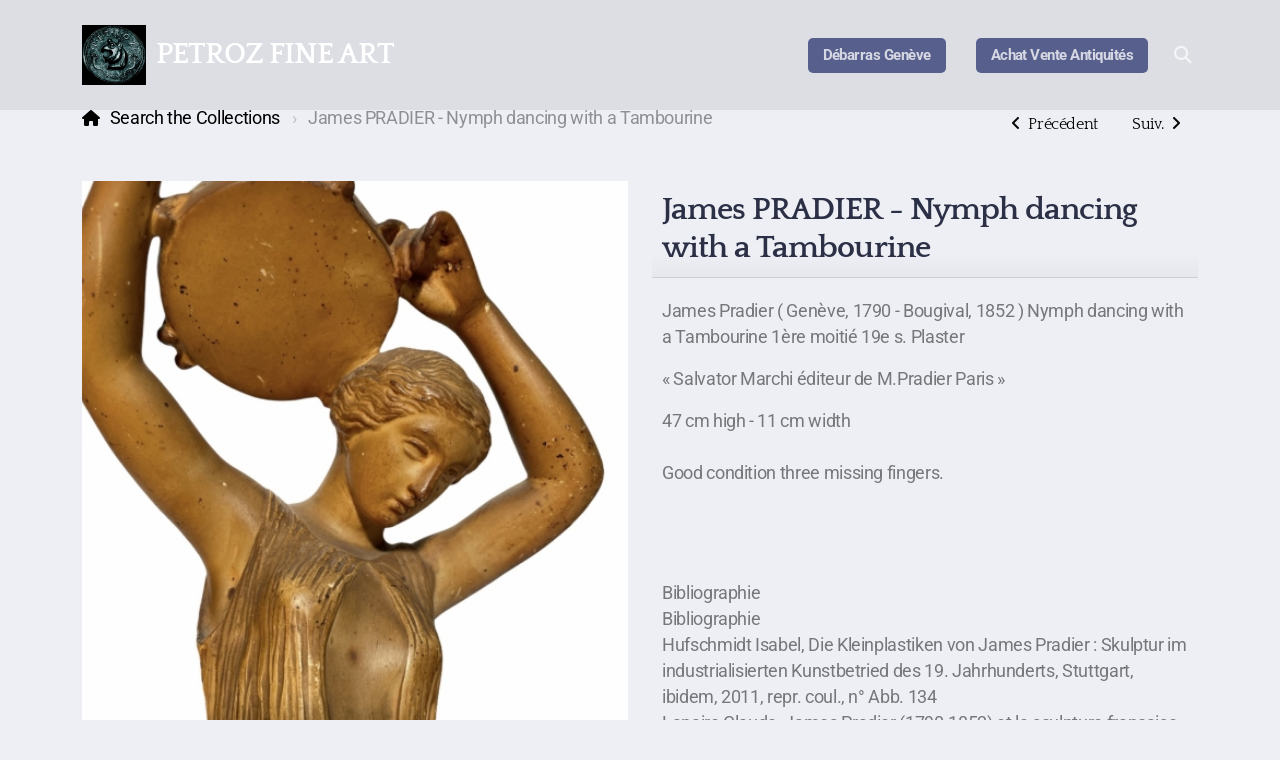

--- FILE ---
content_type: text/html; charset=utf-8
request_url: https://petroz.com/search-the-collections/james-pradier-nymph-dancing-with-a-tambourine
body_size: 10294
content:
<!DOCTYPE html>
<html lang="fr" class="ko_Theme">
<head>
	<meta charset="utf-8">
	<meta http-equiv="X-UA-Compatible" content="IE=edge">
	<meta name="viewport" content="width=device-width, initial-scale=1" />
	<meta name="generator" content="Infomaniak Site Creator" />
	<meta name="description" content="James Pradier ( Genève, 1790 - Bougival, 1852 ) Nymph dancing with a Tambourine 1ère moitié 19e s. Plaster « Salvator Marchi éditeur de M.Pradier Paris »..." />
	<meta name="keywords" content="interior-designers, paintings, drawings, prints, photography,  vintage, antique_furnishings, antiquarian books, ceramics, asian art, chinese," />

	<title>James PRADIER - Nymph dancing with a Tambourine &mdash; Buy Original Art Online</title>

	<link rel="preconnect" href="https://fonts.bunny.net" crossorigin><link rel="dns-prefetch" href="https://fonts.bunny.net" crossorigin>	<base href="/">
	<link rel="shortcut icon" href="/data/files/photos/buy_original_art_online.jpg" />
	<link rel="apple-touch-icon" href="/data/files/photos/buy_original_art_online.jpg" />

	<script src="https://storage4.infomaniak.com/website-builder/cdn/5.16.0/assets/vendor/jquery@3.6.1/dist/jquery.min.js" type="text/javascript"></script>
<link rel="canonical" href="https://petroz.com/search-the-collections/james-pradier-nymph-dancing-with-a-tambourine" />
	<link href="https://storage4.infomaniak.com/website-builder/cdn/5.16.0/assets/vendor/bootstrap@5.3.0/dist/css/bootstrap.min.css" rel="stylesheet" />
	<link href="https://storage4.infomaniak.com/website-builder/cdn/5.16.0/assets/live.css" type="text/css" rel="stylesheet" /><link href="//fonts.bunny.net/css?family=Quattrocento:200,400,700|Roboto:200,400,700&amp;subset=latin-ext&amp;display=swap" rel="stylesheet" type="text/css" />
	

	<!--[if lt IE 9]><script src="https://storage4.infomaniak.com/website-builder/cdn/5.16.0/assets/vendor/html5shiv@3.7.3/dist/html5shiv.min.js"></script><script src="https://storage4.infomaniak.com/website-builder/cdn/5.16.0/assets/vendor/respond.js@1.4.2/dest/respond.min.js"></script><![endif]-->

	<style>:root{--ui-color-accent: #4EBDF5;--ui-color-accent-75: rgba(78,189,245,0.7);--ui-color-accent-50: rgba(78,189,245,0.5);--ui-color-accent-25: rgba(78,189,245,0.25);--ui-color-accent-light: rgba(78,189,245,0.1);--ui-color-stripes-accent:repeating-linear-gradient(
	-45deg,#1281b9,#4EBDF5 20px,#1281b9 20px,#1281b9 50px,#4EBDF5 50px,#4EBDF5 65px);--ui-color-leftmenu:#292E3D;}</style>

	<!-- Google Tag Manager -->
	<script>(function(w,d,s,l,i){w[l]=w[l]||[];w[l].push({'gtm.start':new Date().getTime(),event:'gtm.js'});var f=d.getElementsByTagName(s)[0],j=d.createElement(s),dl=l!='dataLayer'?'&l='+l:'';j.async=true;j.src='https://www.googletagmanager.com/gtm.js?id='+i+dl;f.parentNode.insertBefore(j,f);})(window,document,'script','dataLayer','GTM-WN8X5NZ');</script>
	<!-- End Google Tag Manager -->
<meta property="og:image" content="https://petroz.com/data/shop/products_images/m_000056_1.jpg"/><link rel="canonical" href="https://petroz.com/search-the-collections/james-pradier-nymph-dancing-with-a-tambourine"/><link rel="stylesheet" href="https://storage4.infomaniak.com/website-builder/cdn/5.16.0/assets/vendor/swiper@8.0.7/swiper-bundle.min.css"><script src="https://storage4.infomaniak.com/website-builder/cdn/5.16.0/assets/vendor/swiper@8.0.7/swiper-bundle.min.js"></script><style>.ko_Theme .topmenu a:hover, .ko_Theme .topmenu .active a {background:inherit}.ko_Theme .menuHolder li a {margin: 0;padding: 0;border: 0;font-size: 100%;font: inherit;vertical-align: baseline;line-height: 1;color: inherit;text-shadow: none}.ko_Theme .menuHolder li {display: inline-block;padding:0}.ko_Theme .menuHolder{ flex-flow: row wrap}.ko_Theme .menuHolder,.ko_Theme #headerMenu{padding:0}.ko_Theme .logoHolder #logoReplacer h2,.ko_Theme .logoHolder a,.ko_Theme .logoHolder {line-height:1;padding:0;margin:0;height:auto}.ko_Theme .logoHolder img{max-height:auto}.ko_Theme #headerMenu .container {/*overflow:auto;*/display:flex;flex-direction: row;justify-content: space-between;align-items: center}:root{--color1:#575f8c;--color2:#c6ac8f;--color1_rgb: 87,95,140;--color1_hsl: 231,23%,45%;--color1_hs: 231,23%;--color1_h: 231;--color1_s: 23%;--color1_l: 45%;--color1_25:#d5d7e2;--color1_50:#abafc6;--color1_75:#8187a9;--color1_125:#414769;--color1_150:#2c3046;--color1_175:#161823;--color2_rgb: 198,172,143;--color2_hsl: 32,33%,67%;--color2_hs: 32,33%;--color2_h: 32;--color2_s: 33%;--color2_l: 67%;--color2_25:#f1eae3;--color2_50:#e3d6c7;--color2_75:#d4c1ab;--color2_125:#95816b;--color2_150:#635648;--color2_175:#322b24;--color1_bw:rgba(255,255,255,0.8);--color1_25_bw:rgba(0,0,0,0.8);--color1_50_bw:rgba(255,255,255,0.8);--color1_75_bw:rgba(255,255,255,0.8);--color1_125_bw:rgba(255,255,255,0.8);--color1_150_bw:rgba(255,255,255,0.8);--color1_175_bw:rgba(255,255,255,0.8);--color2_bw:rgba(255,255,255,0.8);--color2_25_bw:rgba(0,0,0,0.8);--color2_50_bw:rgba(0,0,0,0.8);--color2_75_bw:rgba(0,0,0,0.8);--color2_125_bw:rgba(255,255,255,0.8);--color2_150_bw:rgba(255,255,255,0.8);--color2_175_bw:rgba(255,255,255,0.8);;--font1:Quattrocento;--font2:Roboto;--font3:Helvetica Neue,sans-serif;--color1_rgb: 87,95,140;--color1_hsl: 231,23%,45%;--color1_hs: 231,23%;--color1_h: 231;--color1_s: 23%;--color1_l: 45%;--color1_25:#d5d7e2;--color1_50:#abafc6;--color1_75:#8187a9;--color1_125:#414769;--color1_150:#2c3046;--color1_175:#161823;--color2_rgb: 198,172,143;--color2_hsl: 32,33%,67%;--color2_hs: 32,33%;--color2_h: 32;--color2_s: 33%;--color2_l: 67%;--color2_25:#f1eae3;--color2_50:#e3d6c7;--color2_75:#d4c1ab;--color2_125:#95816b;--color2_150:#635648;--color2_175:#322b24;--color1_bw:rgba(255,255,255,0.8);--color1_25_bw:rgba(0,0,0,0.8);--color1_50_bw:rgba(255,255,255,0.8);--color1_75_bw:rgba(255,255,255,0.8);--color1_125_bw:rgba(255,255,255,0.8);--color1_150_bw:rgba(255,255,255,0.8);--color1_175_bw:rgba(255,255,255,0.8);--color2_bw:rgba(255,255,255,0.8);--color2_25_bw:rgba(0,0,0,0.8);--color2_50_bw:rgba(0,0,0,0.8);--color2_75_bw:rgba(0,0,0,0.8);--color2_125_bw:rgba(255,255,255,0.8);--color2_150_bw:rgba(255,255,255,0.8);--color2_175_bw:rgba(255,255,255,0.8);}#contentArea .koColor {color:#575f8c;}ul.koCheckList li:before {background:#575f8c;}.ko_Theme #website .btn-primary {background-color:var(--color1);border-color:var(--color1);}.ko_Theme #website .btn-outline-primary {color:var(--color1);border-color:var(--color1);}.ko_Theme #website .btn-outline-primary:hover {background-color:var(--color1);color:var(--color1_bw);border-color:var(--color1);}#website .page-item.active .page-link {background-color:#575f8c;color:var(--color1_bw);border-color:var(--color1);}#contentArea a:not(.btn),#contentArea a.btn-link {color:var(--color1)}#website.koMenu a:not(.btn):not(.koMenuButton),#website.koMenu a.btn-link {color:var(--color1)}#website .keditDark .keditWhite a:not(.btn):not(.page-link),#website .keditDark .keditWhite a.btn.btn-link{color:var(--color1)}.ko_Theme body,.ko_Theme #website{background:#eeeff5}.ko_Theme #contentArea, .ko_Theme .koThemeDark #contentArea .whiteShadowContainer {color:rgba(0, 0, 0, .5)}#contentArea h1, #contentArea h2, #contentArea h3,#contentArea h1 a, #contentArea h2 a, #contentArea h3 a, .koThemeDark #contentArea .whiteShadowContainer strong, .koThemeDark #contentArea .whiteShadowContainer h1, .koThemeDark #contentArea .whiteShadowContainer h2, .koThemeDark #contentArea .whiteShadowContainer h3{color: var(--color1_150);}#contentArea h4, #contentArea h5, #contentArea h6,#contentArea h4 a, #contentArea h5 a, #contentArea h6 a, .koThemeDark #contentArea .whiteShadowContainer strong, .koThemeDark #contentArea .whiteShadowContainer h4, .koThemeDark #contentArea .whiteShadowContainer h5, .koThemeDark #contentArea .whiteShadowContainer h6 {color: var(--color1_150);}.ko_Theme #website #footerContent {color: rgba(0, 0, 0, .5);}.ko_Theme #website #footerContent h1,.ko_Theme #website #footerContent h2,.ko_Theme #website #footerContent h3,.ko_Theme #website #footerContent h4,.ko_Theme #website #footerContent h5,.ko_Theme #website #footerContent h6 {color: rgba(0, 0, 0, 1);}.ko_Theme #website, .ko_Theme #website p{font-family:var(--font2),sans-serif;}.ko_Theme #website a.btn, .ko_Theme #website button.btn{font-family:var(--font1),sans-serif;}.ko_Theme #website h1,.ko_Theme #website h2,.ko_Theme #website h3{font-family:var(--font1),sans-serif;font-weight:700}.ko_Theme #website h4,.ko_Theme #website h5,.ko_Theme #website h6{font-family:var(--font1),sans-serif;font-weight:700}.ko_Theme #website .topmenu{font-family:var(--font2),sans-serif;font-weight:700}.ko_Theme #website .logoHolder h2{font-family:var(--font1),sans-serif;font-weight:700}.ko_Theme #website #footerContent {font-family:var(--font2),sans-serif;}.ko_Theme #website #footerContent h1,.ko_Theme #website #footerContent h2,.ko_Theme #website #footerContent h3,.ko_Theme #website #footerContent h4,.ko_Theme #website #footerContent h5,.ko_Theme #website #footerContent h6 {font-family:var(--font2),sans-serif;}.ko_Theme .menuHolder li.topmenuSocial > span{margin-top:0px;}.ko_Theme #headerContent:not(.koZeroPadding),.ko_Theme #subpageHeaderContent:not(.koZeroPadding){}.ko_Theme #headerMenu{/*overflow:auto;*//*display:flex;flex-direction: row;justify-content: space-between;align-items: center;*/background:rgba(0,0,0,0.07);padding:25px 0px 25px 0px;margin:0px 0px 0px 0px;border:0px solid ;border-radius:0px;position:absolute;display:block;position:absolute;z-index:3;;}.ko_Theme .logoHolder{padding:0px;;white-space: nowrap;}.ko_Theme .logoHolder h2{font-size:30px;color:rgb(255, 255, 255);display: flex;align-items: center;min-height:60px;}@media (max-width: 768px){.ko_Theme .logoHolder h2{font-size:22px;}}.ko_Theme .logoHolder img{max-height:60px;height:60px;min-height:60px;}.ko_Theme .menuHolder { display: flex;}.ko_Theme .menuHolder li{}.ko_Theme .menuHolder li a{font-size:20px;color:rgba(255, 255, 255,0.7);padding:5px 0px 5px 0px;margin:0px 0px 0px 15px;border-radius:0px;border:solid transparent;border-width:0px 0px 1px 0px;transition:0.2s all;}.ko_Theme .menuHolder li.active a,.ko_Theme .menuHolder li a:hover{color:rgb(255, 255, 255);border-color:rgba(255,255,255,0.7);}.ko_Theme .menuHolder li.accent1 a,.ko_Theme .menuHolder li.accent1.active a{font-size:15px;color:var(--color1_25);background:var(--color1);padding:10px 15px 10px 15px;margin:0px 0px 0px 30px;border-radius:5px;border:0px solid var(--color2_175);}.ko_Theme .menuHolder li.accent1.active a,.ko_Theme .menuHolder li.accent1 a:hover{color:var(--color1_25);background:var(--color1_125);}.ko_Theme .menuHolder li.accent2 a,.ko_Theme .menuHolder li.accent2.active a{font-size:15px;color:var(--color2_25);background:var(--color2);padding:10px 15px 10px 15px;margin:0px 0px 0px 5px;border-radius:5px;border:0px solid var(--color2);}.ko_Theme .menuHolder li.accent2.active a,.ko_Theme .menuHolder li.accent2 a:hover{color:var(--color2_25);background:var(--color2_125);border-color:var(--color2);}.ko_Theme .menuHolder li.topmenuSocial a{color:rgb(255, 255, 255)}#contentArea:not(.lpMode) #contentAreaElement + .kedit::before{content:"";white-space:nowrap;display:block;padding-top:105px;}#contentArea:not(.lpMode) #contentAreaElement + .kedit .k_Edit,#contentArea:not(.lpMode) #contentAreaElement + .kedit .koInModuleMenu{top:105px;border-top-right-radius: 4px;}#contentArea:not(.lpMode) #contentAreaElement + .kedit span.k_EditMore{border-radius: 0 4px 4px 0;}.keditColumn .k_Edit,.keditColumn .koInModuleMenu{top:2px!important}.ko_Theme #headerMenu .container::after{content:{{{_QUOTE_}}}{{{_QUOTE_}}};height:1px;background:linear-gradient(to right,transparent,rgba(255,255,255,0.5) 20%,rgba(255,255,255,0.5) 80%,transparent);position:absolute;bottom:-1px;z-index:10;left:0;right:0;width:100%;box-shadow:0 2px 3px 1px rgba(0,0,0,0.05)}</style>
	<!-- Facebook Pixel Code -->
	<script>!function(f,b,e,v,n,t,s){if(f.fbq)return;n=f.fbq=function(){n.callMethod?n.callMethod.apply(n,arguments):n.queue.push(arguments)};if(!f._fbq)f._fbq=n;n.push=n;n.loaded=!0;n.version='2.0';n.queue=[];t=b.createElement(e);t.async=!0;t.src=v;s=b.getElementsByTagName(e)[0];s.parentNode.insertBefore(t,s)}(window,document,'script','https://connect.facebook.net/en_US/fbevents.js');fbq('init', '782669719956486');fbq('track', 'PageView');</script>
	<noscript><img height="1" width="1" src="https://www.facebook.com/tr?id=782669719956486&ev=PageView&noscript=1"/></noscript>
	<!-- End Facebook Pixel Code -->

	<!-- Google tag (gtag.js) -->
<script async src="https://www.googletagmanager.com/gtag/js?id=G-FWF78XKXZT"></script>
<script>
  window.dataLayer = window.dataLayer || [];
  function gtag(){dataLayer.push(arguments);}
  gtag('js', new Date());

  gtag('config', 'G-FWF78XKXZT');
</script>
</head>
<body class="" >
<div id="websiteLoading" onclick="var elem = document.getElementById('websiteLoading');elem.parentNode.removeChild(elem);" onkeyup="var elem = document.getElementById('websiteLoading');elem.parentNode.removeChild(elem);" class="isLoading isLoading-1"><div style="background:white;position:absolute;top:0;left:0;right:0;bottom:0;height:100%;width:100%" class="d-none"></div><noscript><style>#websiteLoading{display:none!important}body{visibility:visible!important;overflow:auto!important}</style></noscript><style>		body{overflow:hidden}		body.body{visibility:visible;overflow:auto}		#websiteLoading{visibility:visible;position:fixed;top:0;left:0;right:0;bottom:0;transition:0.5s all;z-index:100;background: linear-gradient(135deg, rgba(255,255,255,.95) 20%, rgba(255,255,255,.5), rgba(255,255,255,.95) 80%);cursor:wait}		#websiteLoading.isLoading-1{background:#fff;}		#websiteLoading.isLoaded{opacity:0;cursor:default;pointer-events:none}		@-webkit-keyframes koLoadingRotation {		to {			-webkit-transform: rotate(360deg);					transform: rotate(360deg);		}		}		@keyframes koLoadingRotation {		to {			-webkit-transform: rotate(360deg);					transform: rotate(360deg);		}		}		.isLoading .spinner {		-webkit-animation: koLoadingRotation 1.5s linear infinite;				animation: koLoadingRotation 1.5s linear infinite;			/*will-change: transform;*/		}		.isLoading .spinner .path {		-webkit-animation: dash 1.5s ease-in-out infinite;				animation: dash 1.5s ease-in-out infinite;		}		@-webkit-keyframes dash {		0% {			stroke-dasharray: 1, 150;			stroke-dashoffset: 0;			stroke:var(--color1);		}		50% {			stroke-dasharray: 90, 150;			stroke-dashoffset: -35;			stroke:var(--color2);		}		100% {			stroke-dasharray: 90, 150;			stroke-dashoffset: -124;			stroke:var(--color1);		}		}		@keyframes dash {		0% {			stroke-dasharray: 1, 150;			stroke-dashoffset: 0;			stroke:var(--color1);		}		50% {			stroke-dasharray: 90, 150;			stroke-dashoffset: -35;			stroke:var(--color2);		}		100% {			stroke-dasharray: 90, 150;			stroke-dashoffset: -124;			stroke:var(--color1);		}		}		#websiteLoading::after {			content:"";			background: #fff;			border-radius:100%;			box-shadow: 5px 5px 50px rgba(0,0,0,0.1);			position: absolute;			top: 50%;			left: 50%;			margin: -57px 0 0 -57px;			width: 114px;			height: 114px;		}		</style><svg class="spinner" viewBox="0 0 50 50" style="z-index: 2;position: absolute;top: 50%;left: 50%;width:120px;height:120px;	  margin: -60px 0 0 -60px;"><circle class="path" cx="25" cy="25" r="20" fill="none" stroke-width="2" style="stroke: #ccc; stroke: var(--color1);stroke-linecap: round;"></circle></svg></div><div id="website" class=""><header id="header"><div id="headerMenu"><div class="container"><div class="logoHolder skiptranslate"><a href="/" class="logo"><h2><img src="data/files/photos/buy_original_art_online.jpg" style="border:0" id="WebsiteLogo" alt="PETROZ FINE ART" /><span>PETROZ FINE ART</span></h2></a></div>

	<ul class="menuHolder topmenu">
		<li class="accent1"><a href="https://petroz.com"><span>Débarras Genève</span></a></li>
		<li class="accent1"><a href="achat-vente-antiquites"><span>Achat Vente Antiquités</span></a></li>
		<li class="topmenuSocial topmenuSocialSearch" rel="Recherche"><span><a class="koSocial koSocialSearch" href="javascript:void(null)" onclick="$('#searchHolder').addClass('active');setTimeout(function(){$('#searchInput').focus();},100);"><i class="fas fa-search"></i></a></span></li>
	</ul>

</div></div></header><main class="WxEditableArea" id="contentArea"><div id="contentAreaElement" class="kelement"></div><section id="kedit_b6qzik436" class="kedit keditApp"><div class="container">	<script>
		$('#shopProductSort').change(function(){

			var sortingOption=$(this).val(),
				theURL = new URL(location),
				theAddon='';

				theURL.searchParams.delete('sort');


			if(sortingOption == 1){

				// default.

			} else if(sortingOption == 2){

				// oldest first
				theURL.searchParams.append('sort','asc');
				theAddon='sort=asc';

			} else if(sortingOption == 3){

				// cheapest first
				theURL.searchParams.append('sort','price-asc');
				theAddon='sort=price-asc';

			} else if(sortingOption == 4){

				// expensive first
				theURL.searchParams.append('sort','price-desc');
				theAddon='sort=price-desc';

			}

			window.top.location.href=theURL;

		});
	</script><div class="row shopProductsList" id="shopItemsGallery"><script>/* product */if(typeof keditElementsToHide==="undefined"){var keditElementsToHide=$(".kedit"),keditElementToKeep=keditElementsToHide.last();keditElementsToHide.splice(-1);keditElementsToHide.each(function(index){if(index == 0){var keditExtraPadding=window.getComputedStyle($(this)[0],":before").getPropertyValue("padding-top");if(keditExtraPadding!="0px"){keditElementToKeep.append("<style>#"+keditElementToKeep.attr("id")+":before{content:\"\";padding-top:"+keditExtraPadding+";white-space:nowrap;display:block;}#"+keditElementToKeep.attr("id")+" .k_Edit,#"+keditElementToKeep.attr("id")+" .koInModuleMenu{top:"+keditExtraPadding+";border-top-right-radius: 4px}</style>");}}$(this).hide();});}</script>			<div class="col-12">

				<div class="categoryHeader" id="productView">

				<div class="float-end productPrevNext breadcrumb"><a rel="prev" href="https://petroz.com/search-the-collections/romantic-sculpture-by-louis-etienne-andre-dorciere" title="Romantic sculpture by Louis Etienne Andre Dorciere" class="btn btn-link mx-md-1"><i class="mx-0 fas fa-angle-left"></i><span class="d-none d-lg-inline ms-2">Précédent</span></a><a rel="next" href="https://petroz.com/search-the-collections/rosa-bonheur-walking-bull" title="Rosa Bonheur Walking Bull" class="btn btn-link mx-md-1"><span class="d-none d-lg-inline me-2">Suiv.</span><i class="mx-0 fas fa-angle-right"></i></a></div>
					<ul class="breadcrumb align-items-center">
						<li class="breadcrumb-item">
							<a href="https://petroz.com/search-the-collections">Search the Collections</a> <span class="divider"></span>
						</li>
						<li class="breadcrumb-item active">
							James PRADIER - Nymph dancing with a Tambourine						</li>
						
					</ul>
				</div>

				<form class="cart_form" id="form_56" name="form_56" onsubmit="shoppingCart(this.id,null);return false;">


			 <input name="supermode" autocomplete="off" type="hidden" value="ishop" /><input name="iv" type="hidden" autocomplete="off" value="cart_action" /><input name="p" type="hidden"  autocomplete="off" value="" />

	        <input name="order_code" autocomplete="off" type="hidden" id="form_56_id" value="56">
	        <input name='product' autocomplete="off" type='hidden' id='product' value=''>
	        <input name='price' autocomplete="off" type='hidden' id='price_2' value='1800'>


	        
		<div class="row">

			<div class="col-lg-6 mb-5">
		   		
				<div class="overflow-hidden">

				<div class="mb-3 swiper-container">
				<div style="--swiper-theme-color: var(--color1);" class="swiper shopSwiperLarge">

					<div class="swiper-wrapper">

								<div class="swiper-slide">
									<a href="data/shop/products_images/000056_1.jpg" class="lightbox w-100 d-block" rel="xcloudZoomRel" id="zoomImage_0">
										<img src="data/shop/products_images/m_000056_1.jpg" alt="" class="img-fluid w-100" />
									</a>
								</div>

								<div class="swiper-slide">
									<a href="data/shop/products_images/000056_2.jpg" class="lightbox w-100 d-block" rel="xcloudZoomRel" id="zoomImage_1">
										<img src="data/shop/products_images/m_000056_2.jpg" alt="" class="img-fluid w-100" />
									</a>
								</div>

								<div class="swiper-slide">
									<a href="data/shop/products_images/000056_3.jpg" class="lightbox w-100 d-block" rel="xcloudZoomRel" id="zoomImage_2">
										<img src="data/shop/products_images/m_000056_3.jpg" alt="" class="img-fluid w-100" />
									</a>
								</div>

								<div class="swiper-slide">
									<a href="data/shop/products_images/000056_4.jpg" class="lightbox w-100 d-block" rel="xcloudZoomRel" id="zoomImage_3">
										<img src="data/shop/products_images/m_000056_4.jpg" alt="" class="img-fluid w-100" />
									</a>
								</div>

								<div class="swiper-slide">
									<a href="data/shop/products_images/000056_5.jpg" class="lightbox w-100 d-block" rel="xcloudZoomRel" id="zoomImage_4">
										<img src="data/shop/products_images/m_000056_5.jpg" alt="" class="img-fluid w-100" />
									</a>
								</div>

								<div class="swiper-slide">
									<a href="data/shop/products_images/000056_6.jpg" class="lightbox w-100 d-block" rel="xcloudZoomRel" id="zoomImage_5">
										<img src="data/shop/products_images/m_000056_6.jpg" alt="" class="img-fluid w-100" />
									</a>
								</div>

								<div class="swiper-slide">
									<a href="data/shop/products_images/000056_7.jpg" class="lightbox w-100 d-block" rel="xcloudZoomRel" id="zoomImage_6">
										<img src="data/shop/products_images/m_000056_7.jpg" alt="" class="img-fluid w-100" />
									</a>
								</div>

								<div class="swiper-slide">
									<a href="data/shop/products_images/000056_8.jpg" class="lightbox w-100 d-block" rel="xcloudZoomRel" id="zoomImage_7">
										<img src="data/shop/products_images/m_000056_8.jpg" alt="" class="img-fluid w-100" />
									</a>
								</div>

								<div class="swiper-slide">
									<a href="data/shop/products_images/000056_9.jpg" class="lightbox w-100 d-block" rel="xcloudZoomRel" id="zoomImage_8">
										<img src="data/shop/products_images/m_000056_9.jpg" alt="" class="img-fluid w-100" />
									</a>
								</div>

								<div class="swiper-slide">
									<a href="data/shop/products_images/000056_10.jpg" class="lightbox w-100 d-block" rel="xcloudZoomRel" id="zoomImage_9">
										<img src="data/shop/products_images/m_000056_10.jpg" alt="" class="img-fluid w-100" />
									</a>
								</div>

								<div class="swiper-slide">
									<a href="data/shop/products_images/000056_11.jpg" class="lightbox w-100 d-block" rel="xcloudZoomRel" id="zoomImage_10">
										<img src="data/shop/products_images/m_000056_11.jpg" alt="" class="img-fluid w-100" />
									</a>
								</div>

								<div class="swiper-slide">
									<a href="data/shop/products_images/000056_12.jpg" class="lightbox w-100 d-block" rel="xcloudZoomRel" id="zoomImage_11">
										<img src="data/shop/products_images/m_000056_12.jpg" alt="" class="img-fluid w-100" />
									</a>
								</div>

								<div class="swiper-slide">
									<a href="data/shop/products_images/000056_13.jpg" class="lightbox w-100 d-block" rel="xcloudZoomRel" id="zoomImage_12">
										<img src="data/shop/products_images/m_000056_13.jpg" alt="" class="img-fluid w-100" />
									</a>
								</div></div>
					<div class="swiper-button-next"></div>
					<div class="swiper-button-prev"></div>
				</div>
				</div>
						<div class="swiper shopSwiperThumbnails">
							<div class="swiper-wrapper">

									<div class="swiper-slide kimgRatio2">
										<img src="data/shop/products_images/mm_000056_1.jpg" alt="" title="" class="img-fluid h-100" />
									</div>

									<div class="swiper-slide kimgRatio2">
										<img src="data/shop/products_images/mm_000056_2.jpg" alt="" title="" class="img-fluid h-100" />
									</div>

									<div class="swiper-slide kimgRatio2">
										<img src="data/shop/products_images/mm_000056_3.jpg" alt="" title="" class="img-fluid h-100" />
									</div>

									<div class="swiper-slide kimgRatio2">
										<img src="data/shop/products_images/mm_000056_4.jpg" alt="" title="" class="img-fluid h-100" />
									</div>

									<div class="swiper-slide kimgRatio2">
										<img src="data/shop/products_images/mm_000056_5.jpg" alt="" title="" class="img-fluid h-100" />
									</div>

									<div class="swiper-slide kimgRatio2">
										<img src="data/shop/products_images/mm_000056_6.jpg" alt="" title="" class="img-fluid h-100" />
									</div>

									<div class="swiper-slide kimgRatio2">
										<img src="data/shop/products_images/mm_000056_7.jpg" alt="" title="" class="img-fluid h-100" />
									</div>

									<div class="swiper-slide kimgRatio2">
										<img src="data/shop/products_images/mm_000056_8.jpg" alt="" title="" class="img-fluid h-100" />
									</div>

									<div class="swiper-slide kimgRatio2">
										<img src="data/shop/products_images/mm_000056_9.jpg" alt="" title="" class="img-fluid h-100" />
									</div>

									<div class="swiper-slide kimgRatio2">
										<img src="data/shop/products_images/mm_000056_10.jpg" alt="" title="" class="img-fluid h-100" />
									</div>

									<div class="swiper-slide kimgRatio2">
										<img src="data/shop/products_images/mm_000056_11.jpg" alt="" title="" class="img-fluid h-100" />
									</div>

									<div class="swiper-slide kimgRatio2">
										<img src="data/shop/products_images/mm_000056_12.jpg" alt="" title="" class="img-fluid h-100" />
									</div>

									<div class="swiper-slide kimgRatio2">
										<img src="data/shop/products_images/mm_000056_13.jpg" alt="" title="" class="img-fluid h-100" />
									</div></div>
						</div></div>
		    </div>

			<div class="col-lg-6">
		    <div class="thumbTitle">

		        <h2>James PRADIER - Nymph dancing with a Tambourine</h2></div>



				<div class="shopProductDescription">

		        <div class="mb-4"><p>James Pradier ( Gen&egrave;ve, 1790 - Bougival, 1852 ) Nymph dancing with a Tambourine 1&egrave;re moiti&eacute; 19e s. Plaster</p>
<p>&laquo; Salvator Marchi &eacute;diteur de M.Pradier Paris &raquo;</p>
<p>47 cm high - 11 cm width<br>&nbsp;<br>Good condition three missing fingers.<br>&nbsp;</p>
<p><br>&nbsp;<br>Bibliographie<br>Bibliographie<br>Hufschmidt Isabel, Die Kleinplastiken von James Pradier : Skulptur im industrialisierten Kunstbetried des 19. Jahrhunderts, Stuttgart, ibidem, 2011, repr. coul., n&deg; Abb. 134<br>Lapaire Claude, James Pradier (1790-1852) et la sculpture fran&ccedil;aise de la g&eacute;n&eacute;ration romantique, Milan, 5 Continents Editions, 2010, p. 410, repr. n/b, n&deg; 418<br>L. Gielly., p. 347<br>G. Garnier, 1978, n&deg; 187.,<br>Statues de chair, Sculptures de James Pradier, cat. exp. Gen&egrave;ve 1985, n&deg; 68.,</p></div><h4 class="mb-4"><span id='pricePrePost'></span><span id='priceAmount'><span id='price#0'>1,800.00</span></span><span id='pricePrePost'> CHF</span></h4><div class="shopProductOptions form-horizontal"><div class="row"></div></div><div class="row"><div class="col col-auto"><div class="position-relative"><input type="number" id="form_56_quantity" autocomplete="off" value="1" required class="text-center form-control form-control-number form-control-lg" style="max-width:100px"/><button type="button" class="form-control-number-up" data-number-input="form_56_quantity" onclick="koFormNumber(this,1)"><i class="fas fa-caret-up"></i></button><button type="button" class="form-control-number-down" data-number-input="form_56_quantity" onclick="koFormNumber(this,0)"><i class="fas fa-caret-down"></i></button></div></div><div class="col"><button type="submit" class="btn btn-primary btn-lg btn-block"><i class="fas fa-fw fa-shopping-cart"></i> Ajouter au panier</button></div></div>
		        </div>
		    </div>

		</div>	    		</form>
	        	</div>
	    		</div><script>

		function base64_encode( data ) { return btoa(data); }
		function shoppingCartPreview(){


			shoppingCart(null,"preview");

		}
		function shoppingCart(a,b){

			var orderCode = jQuery("#"+a+"_id").val(),
				quantity = jQuery("#"+a+"_quantity").val(),
				opts = "";

			if(typeof quantity==="undefined")
				quantity=1;

			if(b == 'preview')
				var furl = 'https://petroz.com/search-the-collections?iv=cart';
			else {

				jQuery("#"+a+" .shopProductOption").each(function(i) {

					// it's probably a select input
					var shopOption=$(this).find("select");
					if(shopOption.length>0){

						opts+="&"+shopOption.attr("id")+"="+encodeURIComponent(shopOption.val());

					}else{

						// textarea?

						var shopOption=$(this).find("textarea");
						if(shopOption.length>0){

							// get REL first
							if(shopOption.val()!=""){




							var textareaRel=$(this).find("textarea").attr("rel");
							textareaRel=JSON.parse(window.atob(textareaRel));
							if(textareaRel[1] == "_textarea_"){

								textareaRel[1]=shopOption.val();

							}

							opts+="&"+shopOption.attr("id")+"="+encodeURIComponent(window.btoa(JSON.stringify(textareaRel)));

							}


						} else {


							// text field?

							var shopOption=$(this).find("input");
							if(shopOption.length>0){

								// get REL first
								if(shopOption.val()!=""){




									var textfieldRel=$(this).find("input").attr("rel");
									textfieldRel=JSON.parse(window.atob(textfieldRel));
									if(textfieldRel[1] == "_textfield_"){

										textfieldRel[1]=shopOption.val();

									}

									opts+="&"+shopOption.attr("id")+"="+encodeURIComponent(window.btoa(JSON.stringify(textfieldRel)));

								}


							}


						}


					}

				});


				var furl = 'index.php?supermode=ishop&p=1_5&iv=cart_action&order_code=' + orderCode + '&quantity=' + quantity + opts;


			}

			window.location.href=furl;






		}

		var shopMenuSelector=$(".koShopCategoriesMenu");
		var shopMenu_mobile=0;

		if(shopMenuSelector.length > 0){
			//categoryView

			$('#shopItemsGallery').before('<select id="shopCategories_mobile" class="form-select mb-4 d-block d-lg-none"><option>Sélectionnez une catégorie</option></select>');
			shopMenu_mobile=1;


		} else if($('#categoryView').length > 0){

			$('#categoryView').after('<select id="shopCategories_mobile" class="form-select mb-4 d-block d-lg-none"><option>Sélectionnez une catégorie</option></select>');
			shopMenu_mobile=1;

		}

		if(shopMenu_mobile == 1){

			var opt = "";
			$(".koMenuVertical > ul").addClass("d-none d-lg-block").children("li").each(function(){

				if($(this).find("ul").length !== 0){

					opt += '<option value="'+$(this).children().attr("href")+'">'+$(this).children().html()+"</option>";
					$(this).find("li").each(function(){
						opt += '<option value="'+$(this).find("a").attr("href")+'">- '+$(this).find("a").html()+"</option>";
					});

				}else{
					opt += '<option value="'+$(this).children().attr('href')+'">'+$(this).children().text()+"</option>";
				}



			});

			if(opt!=""){

				$("#shopCategories_mobile").append(opt).change(function() {
					window.top.location = $(this).find("option:selected").val()
				});

			} else {

				$("#shopCategories_mobile").remove();

			}


		}

	</script></div></section></main><footer id="footerContent"><section data-pcid="5500.4" id="kedit_tc0af7q8q" class="kedit keditFooter1 p-0">


    <div class="container text-center">

        <div class="p-0 kedit" id="kpg_4955121">

            <div class="koSeparator koSeparatorBlock koSeparatorCenter" data-bg="rgb(222, 222, 222)" data-aos="fade-in" style="background: rgb(222, 222, 222) none repeat scroll 0% 0%; width: 100%; height: 2px; margin-top: 10px; margin-bottom: 10px;" data-width="100"></div>

            <div class="py-4">
                <img class="keditFooterLogo lazy" alt="PETROZ FINE ART" title="" data-src="data/files/photos/buy_original_art_online.jpg">
            </div>

            <div class="keditable mb-4 keditFooterCompany"></div>

        </div>

        <div class="p-0 kedit keditFooterApp" id="kpg_1603872">
            <div class="footerHolder" id="keditFooterModule"><div class="social_fa social_bw social_bwh social_footer"><a target="_blank" href="https://www.facebook.com/appleboutique.online"><i class="fab fa-facebook-square fa-2x fa-fw"></i></a><a target="_blank" href="https://twitter.com/_appleboutique_"><i class="fab fa-x-twitter fa-2x fa-fw"></i></a><a target="_blank" href="https://instagram.com/apple.boutique"><i class="fab fa-instagram fa-2x fa-fw"></i></a><a target="_blank" href="https://wa.me/0041 78 7654321"><i class="fab fa-whatsapp fa-2x fa-fw"></i></a><a class="koSocialPhoneHover" href="tel:+41787654321"><i class="fas fa-fw fa-phone-square-alt"></i></a><a class="koSocialMailHover" href="mailto:julespetroz@gmail.com"><i class="fas fa-fw fa-envelope"></i></a></div><span id="footerHitCounter">Hit counter #</span></div>
        </div>

        <div class="kedit p-0" id="kpg_383063">

            <div class="my-4 keditable">

                <a href="https://genevedebarras.com/">Genève Débarras</a>
                &nbsp;&nbsp;&nbsp; <a href="https://appleboutique.com/pages/debarras-geneve-appartements-maisons-nettoyages">Apple Boutique</a> &nbsp;&nbsp;&nbsp;
                <a href="https://appleboutique.com/pages/debarras-geneve-appartements-maisons-nettoyages">SOS Débarras</a>

            </div>

            <div class="my-4 keditable keditFooterCopyright" style="font-size: 14px;">Copyright, tous droits réservés</div>

        </div>

    </div>



</section></footer></div><a id="scrollToTop" href="javascript:void(null)"><i class="fa fa-fw fa-arrow-up"></i></a><script data-id="websiteLoading">$(document).ready(function(){

						$('#websiteLoading').removeClass('isLoading-1');
						setTimeout(function(){

							var c=$('#websiteLoading');
							if(c.length>0){
								//$('body').attr('id','body');
								$('body').addClass('body');
								$('#websiteLoading').addClass('isLoaded');
								setTimeout(function(){$('#websiteLoading').remove()},1000);
							}

						},3000);
					});window.onload = function(){$('#websiteLoading').addClass('isLoaded');
				//$('body').attr('id','body');
				$('body').addClass('body');
				setTimeout(function(){$('#websiteLoading').remove()},500);$(document).keyup(function(e){if((e.ctrlKey || e.metaKey)&&e.keyCode==27){window.location.href="";}});};</script><script>var koSiteName="PETROZ FINE ART";$(function(){$(".koLeftMenuOpener").removeClass("invisible");})</script><div id="searchHolder">
		<form method="get" action="">
			<div>Recherche</div>
			<input type="text" autocomplete="off" name="search" id="searchInput" class="form-control">
			<button type="submit" class="btn btn-color1"><i class="fas fa-search"></i></button>
			<button type="reset" class="btn btn-light" onclick="$('#searchHolder').removeClass('active')"><i class="fas fa-times"></i></button>
		</form></div><script>var magnificPopupInit=function(){$('a.lightbox').magnificPopup({type:'image',gallery:{enabled:true}});}</script><link rel="stylesheet" href="https://storage4.infomaniak.com/website-builder/cdn/5.16.0/assets/vendor/magnific-popup@1.1.0/dist/magnific-popup.min.css" /><script async src="https://storage4.infomaniak.com/website-builder/cdn/5.16.0/assets/vendor/magnific-popup@1.1.0/dist/jquery.magnific-popup.min.js" onload="magnificPopupInit()"></script>
<!--Google Analytics--><script async src="https://www.googletagmanager.com/gtag/js?id=G-FWF78XKXZT"></script><script>window.dataLayer=window.dataLayer||[];function gtag(){dataLayer.push(arguments);}gtag('js',new Date());gtag('config','G-FWF78XKXZT',{'anonymize_ip':true});</script> 
<script src="https://storage4.infomaniak.com/website-builder/cdn/5.16.0/assets/vendor/instant.page@5.2.0/instantpage.min.js" type="module" defer></script><script>var menuCaption = "Sélectionner une page";var timeLocale={YEAR_PLURAL: "Ann\u00e9es",YEAR_SINGULAR: "Ann\u00e9e",MONTH_PLURAL: "Mois",MONTH_SINGULAR: "Mois",WEEK_PLURAL: "Semaines",WEEK_SINGULAR: "Semaine",DAY_PLURAL: "Jours",DAY_SINGULAR: "Jour",HOUR_PLURAL: "Heures",HOUR_SINGULAR: "Heure",MINUTE_PLURAL: "Minutes",MINUTE_SINGULAR: "Minute",SECOND_PLURAL: "Secondes",SECOND_SINGULAR: "Seconde"};</script><script type="text/javascript" src="https://storage4.infomaniak.com/website-builder/cdn/5.16.0/assets/live.js" async></script><link href="https://storage4.infomaniak.com/website-builder/cdn/5.16.0/assets/vendor/@fortawesome/fontawesome-free@6.4.2/css/all.min.css" rel="stylesheet" /><script src="https://storage4.infomaniak.com/website-builder/cdn/5.16.0/assets/vendor/bootstrap@5.3.0/dist/js/bootstrap.bundle.min.js" type="text/javascript"></script>
	<!-- AOS (Animate on Scroll) -->
	<link rel="stylesheet" href="https://storage4.infomaniak.com/website-builder/cdn/5.16.0/assets/vendor/aos@2.3.4/dist/aos.css" />
<script src="https://storage4.infomaniak.com/website-builder/cdn/5.16.0/assets/vendor/aos@2.3.4/dist/aos.min.js" defer></script><script>$(function(){AOS.init({offset:-10,delay:100,duration:800,easing:'ease',anchorPlacement:'top-bottom'});})</script><script>$(function(e){var a = 400,s = e('#scrollToTop');e(window).scroll(function(){e(this).scrollTop() > a ? s.addClass('active') : s.removeClass('active')}), s.on('click',function(a){s.removeClass('active');e('body,html').animate({scrollTop: 0});})})</script>
				<style>


				  .shopSwiperLarge {

				  }


				  .shopSwiperThumbnails .swiper-slide {
					opacity: 0.5;
					align-self: start;
				  }

				  .shopSwiperThumbnails .swiper-slide-thumb-active {
					opacity: 1;
				  }

				  .swiper-slide img {
					display: block;
					object-fit: cover;
				  }
				</style>
			<script>

				var shopSwiperThumbs = new Swiper(".shopSwiperThumbnails", {
				  //loop: true,
				  spaceBetween: 10,
				  slidesPerView: 4,
				  autoHeight:true,
				  freeMode: true,
				  watchSlidesProgress: true,
				});
				var shopSwiperPreview = new Swiper(".shopSwiperLarge", {
					loop: true,
					autoHeight:true,
					spaceBetween: 0,
					navigation: {
					  nextEl: ".swiper-button-next",
					  prevEl: ".swiper-button-prev",
					},
					thumbs: {
					  swiper: shopSwiperThumbs,
					},
				  });

				var shopSwiperMobile = new Swiper(".shopSwiperMobile", {
					loop: true,
					spaceBetween: 0,
					navigation: {
					  nextEl: ".swiper-button-next",
					  prevEl: ".swiper-button-prev",
					}
				  });

			  </script>
<ul id="dropmenu_1_5" class="dropmenudiv dropfirst">
<li><a href="https://www.buyoriginalartonline.com/buy-art-online/old-master-prints"><span>Old Master Prints</span></a></li>
<li><a href="https://www.buyoriginalartonline.com/buy-art-online/old-master-drawings"><span>Old Master Drawings</span></a></li>
<li><a href="https://www.buyoriginalartonline.com/buy-art-online/old-master-paintings-3"><span>Old Master Paintings</span></a></li>
<li><a href="https://www.buyoriginalartonline.com/buy-art-online/photography"><span>PHOTOGRAPHY</span></a></li>
<li><a href="https://www.buyoriginalartonline.com/buy-art-online/rare-books-manuscripts-and-maps-1"><span>Rare Books Manuscripts and Maps</span></a></li>
<li><a href="https://www.buyoriginalartonline.com/buy-art-online/cabinets-of-curiosities"><span>Cabinets of Curiosities</span></a></li>
<li><a href="https://www.buyoriginalartonline.com/search-the-collections/sculpture"><span>SCULPTURE</span></a></li>
<li><a href="https://www.buyoriginalartonline.com/buy-art-online/asian-works-of-art"><span>ASIAN - MIDDLE EAST - ART</span></a></li>
<li><a href="https://www.buyoriginalartonline.com/buy-art-online/silver-jewellery"><span>SILVER & JEWELLERY</span></a></li>
<li><a href="https://www.buyoriginalartonline.com/buy-art-online/contemporary-art"><span>CONTEMPORARY ART</span></a></li>
<li><a href="https://www.buyoriginalartonline.com/buy-art-online/coins-medals"><span>COINS & MEDALS</span></a></li>
<li><a href="https://www.buyoriginalartonline.com/buy-art-online/rugs-and-carpets"><span>RUGS and CARPETS</span></a></li>
<li><a href="decorative-objects"><span>decorative-objects</span></a></li>
<li><a href="buy-original-art-online"><span>Buy Original Art Online</span></a>
<ul id="dropmenu_1_1" class="dropmenudiv">
<li><a href="about"><span>About</span></a></li>
<li><a href="debarras-geneve-contact"><span>Buy Art Online Contact</span></a></li>
<li><a href="debarras-geneve"><span>Services</span></a></li>
<li><a href="https://appleboutique.com/pages/debarras-geneve-appartements-maisons-nettoyages" target="_blank"><span>Apple Boutique Fine Art</span></a></li>
</ul></li>
</ul><script type="text/javascript" id="jsMenusSetup">window.addEventListener('load',function(){ddlevelsmenu.setup("1", "topbar","0","0");});</script>
</body></html>

--- FILE ---
content_type: text/css
request_url: https://storage4.infomaniak.com/website-builder/cdn/5.16.0/assets/live.css
body_size: 122702
content:
.editorjsH1:empty:before,.editorjsLead:empty:before{content:attr(placeholder);opacity:.2}.editorjsH1,.editorjsLead{outline:none}.editorjsH1{margin:30px 0}.editorjsLead{margin:40px 0;font-size:1.66rem}.ce-paragraph[data-placeholder]:empty:before{color:inherit}.ce-block__content pre{padding:1.5vw;font-size:14px}.ce-block--stretched img{width:100%;margin:0 auto;display:block}.ce-toolbar__content{max-width:720px}.ce-block__content,.ce-block__headers{max-width:720px;margin:0 auto;font-size:1.25rem;position:relative}.ce-header,.ce-paragraph{line-height:inherit;margin:inherit;padding:inherit}.ce-header{margin:.75em 0}.ce-paragraph[data-placeholder]:empty:focus:before{opacity:.5;pointer-events:none}.ce-paragraph,.ce-block .cdx-alert{margin-bottom:25px}.ce-block .cdx-alert{padding:25px;font-size:90%}.cdx-alert-primary{color:#2b6cb0;background-color:#ebf8ff;border:1px solid #4299e1}.cdx-alert-secondary{color:#222731;background-color:#f7fafc;border:1px solid #cbd5e0}.cdx-alert-info{color:#00727c;background-color:#e6fdff;border:1px solid #4cd4ce}.cdx-alert-success{color:#2f855a;background-color:#f0fff4;border:1px solid #68d391}.cdx-alert-warning{color:#c05621;background-color:#fffaf0;border:1px solid #ed8936}.cdx-alert-danger{color:#c53030;background-color:#fff5f5;border:1px solid #fc8181}.cdx-alert-light{color:#1a202c;background-color:#fff;border:1px solid #edf2f7}.cdx-alert-dark{color:#d3d3d3;background-color:#2d3748;border:1px solid #1a202c}:root{--kedit-fsx:1;--ui-color-accent:#009af6;--ui-color-accent-light:#009af61a;--ui-color-leftmenu:#282d37;--ui-color-leftsubmenu:#f5f6f7;--ui-color-stripes-accent:repeating-linear-gradient(-45deg,#1a6ac9,#2b91e3 20px,#1a6ac9 20px,#1a6ac9 50px,#2b91e3 50px,#2b91e3 65px);--smoothGradient:#0000 0%,#00000003 8.1%,#0000000c 15.5%,#0000001b 22.5%,#0000002d 29%,#00000042 35.3%,#0000005a 41.2%,#00000073 47.1%,#0000008c 52.9%,#000000a5 58.8%,#000000bd 64.7%,#000000d2 71%,#000000e4 77.5%,#000000f3 84.5%,#000000fc 91.9%,#000 100%;--smoothGradient_blackBottom:linear-gradient(to bottom,var(--smoothGradient))}html{scroll-behavior:smooth!important}body{-moz-osx-font-smoothing:grayscale;-webkit-font-smoothing:antialiased;font-smooth:always;text-rendering:optimizelegibility}:root{--red:#dc3545}.btn-block{width:100%;display:block}.btn-block+.btn-block{margin-top:.5rem}input[type=submit].btn-block,input[type=reset].btn-block,input[type=button].btn-block{width:100%}.form-text{margin-top:.25rem;display:block}.close{float:right;color:#000;text-shadow:0 1px #fff;opacity:.5;font-size:1.5rem;font-weight:700;line-height:1;text-decoration:none}.float-left{float:left!important}.float-right{float:right!important}.text-left{text-align:left!important}.text-right{text-align:right!important}.text-justify{text-align:justify}.font-weight-bold{font-weight:700!important}.ml-auto{margin-left:auto!important}.mr-auto{margin-right:auto!important}.mr-0{margin-right:0!important}.ml-0{margin-left:0!important}.mr-1{margin-right:.25rem!important}.ml-1{margin-left:.25rem!important}.mr-2{margin-right:.5rem!important}.ml-2{margin-left:.5rem!important}.mr-3{margin-right:1rem!important}.ml-3{margin-left:1rem!important}.mr-4{margin-right:1.5rem!important}.ml-4{margin-left:1.5rem!important}.mr-5{margin-right:3rem!important}.ml-5{margin-left:3rem!important}.pr-0{padding-right:0!important}.pl-0{padding-left:0!important}.pr-1{padding-right:.25rem!important}.pl-1{padding-left:.25rem!important}.pr-2{padding-right:.5rem!important}.pl-2{padding-left:.5rem!important}.pr-3{padding-right:1rem!important}.pl-3{padding-left:1rem!important}.pr-4{padding-right:1.5rem!important}.pl-4{padding-left:1.5rem!important}.pr-5{padding-right:3rem!important}.pl-5{padding-left:3rem!important}.no-gutters{--bs-gutter-x:0;margin-left:0;margin-right:0}.no-gutters>.col,.no-gutters>[class*=col-]{padding-left:0;padding-right:0}.col,[class*=col-]{position:relative}[data-keditor] .row,.keditingBlock .row{justify-content:space-around}.form-group{margin-bottom:1rem}.XXXXsr-only{clip:rect(0,0,0,0);white-space:nowrap;border:0;width:1px;height:1px;margin:-1px;padding:0;position:absolute;overflow:hidden}@media (width>=576px){#website .container,.container-sm{max-width:540px}}@media (width>=768px){#website .container,.container-sm,.container-md{max-width:720px}}@media (width>=992px){#website .container,.container-sm,.container-md,.container-lg{max-width:960px}}@media (width>=1200px){#website .container,.container-sm,.container-md,.container-lg,.container-xl{max-width:1140px}}@media (width>=1444px){#website .container,.container-xxl,.container-xl,.container-lg,.container-md,.container-sm{max-width:1320px}}.mt-n5{margin-top:-3rem!important}@media (width>=768px){.text-md-left{text-align:left!important}.text-md-right{text-align:right!important}.text-md-center{text-align:center!important}.mr-md-0{margin-right:0!important}.pr-md-4{padding-right:1.5rem!important}.pl-md-5{padding-left:3rem!important}.ml-md-auto{margin-left:auto!important}.mr-md-auto{margin-right:auto!important}.col-md-6{max-width:50%}}@media (width>=992px){.pl-lg-4{padding-left:1.5rem!important}.pl-lg-5{padding-left:3rem!important}.pr-lg-5{padding-right:3rem!important}.text-lg-left{text-align:left!important}.text-lg-right{text-align:right!important}.text-lg-center{text-align:center!important}.col-lg-7.keditExpand{width:58.3333%}}.font-weight-normal{font-weight:400!important}.small,small{font-weight:400}.badge{text-decoration:none!important}.badge-primary{color:#fff;background-color:#007bff}.badge-secondary{color:#fff;background-color:#6c757d}.badge-secondary:hover{color:#fff}.badge-success{color:#fff;background-color:#28a745}.badge-info{color:#fff;background-color:#17a2b8}.badge-warning{color:#212529;background-color:#ffc107}.badge-danger{color:#fff;background-color:#dc3545}.badge-light{color:#212529;background-color:#f8f9fa}.badge-dark{color:#fff;background-color:#343a40}#website{font-size:1.1rem}.koMenu ul,.koMenu li{margin:0;padding:0;list-style:none}.koMenu ul ul{margin:0 0 0 20px}.koMenu a{text-decoration:none!important}.koMenu a:hover{text-decoration:underline}.phide{position:absolute;top:-1000px;left:-1000px}.shopProductDescription{padding:10px}.shopProductOptions{margin:20px auto}.shopProductOption{margin-top:25px}.shopProductOption.col{flex-basis:content}.shopProductPriceSuggested{margin-left:5px;font-size:90%;font-weight:400;text-decoration:line-through}.shopProductSKU{opacity:.5;padding-bottom:10px;font-size:90%}.shopProductSKU:empty{display:none}.shopRelatedBox{font-size:13px}.shopRelatedBox:after{clear:both;content:" ";visibility:hidden;height:0;display:block}.shopRelatedBox h4{white-space:nowrap;text-align:left;font-size:18px}.shopRelatedBox a{position:relative}.shopRelatedBox a span{color:#fff;background:#333;border:1px solid #000;width:160px;padding:10px;display:none;position:absolute;bottom:105%;left:-1px}.shopRelatedBox a:hover span{display:block}.shop-box a{display:block;text-decoration:none!important}.shop-box img{width:100%;margin-bottom:20px}.shop-box .shop-imageHolder{transition:all .15s;box-shadow:0 8px 11px -6px #0003}.shop-box:hover .shop-imageHolder{text-decoration:none;transform:translateY(-3px);box-shadow:0 19px 35px -22px #00000080}.shop-box:hover a{text-decoration:none}.whiteShadowContainer{color:#333;background-color:#fff;border-radius:.25rem;margin:0;padding:0;box-shadow:1px 1px 15px #0000001a,0 1px 3px #0000004d}.whiteShadowContainer a:not(.btn){color:#000}.whiteShadowContainer label a{text-decoration:underline}#content .whiteShadowContainer p{color:#333}.whiteShadowContainer h3,.whiteShadowContainer table th{color:#333;margin:0}.whiteShadowContainer:after{clear:both;content:" ";visibility:hidden;height:0;display:block}.whiteShadowContainer .breadcrumb{background:0 0;border:none;margin:0}.thumbBar,.thumbBarEmpty{background-color:#f2f2f2;margin:20px 0 0;padding:10px 15px}.thumbBar:after,.thumbBarEmpty:after{clear:both;content:" ";visibility:hidden;height:0;display:block}#content .thumbBar p{word-wrap:break-word;color:#333;margin:0;font-size:13px;overflow:hidden}.thumbBarEmpty{background-color:#fff;padding:6px}.thumbTitle{clear:both;background:linear-gradient(#01010100 70%,#01010108);border-bottom:1px solid #d1cdcd;padding:20px}.keditLayout_1 .thumbTitle,.keditLayout_2 .thumbTitle{background:inherit}div.thumbTitle{margin-bottom:10px;padding:0 10px}.thumbTitle .thumbTitleImage{float:left;width:50px;margin-right:9px}.thumbTitle .thumbTitleImage img{width:50px;height:50px;display:block}.thumbTitle h3{margin-bottom:2px;font-size:23px;line-height:1em}.thumbTitle h3 a{color:#333;text-decoration:none}.thumbTitle h3 a:hover{text-decoration:underline}.thumbTitle p{clear:both;margin:10px 0 0;display:block}.thumbTitle .fb-like{margin-top:-2px}.thumbList{margin:15px auto}.thumbList#shopItemsGallery{margin:0 auto}.thumbList li{margin-left:0}.thumb{float:left;width:161px;margin:0 5px 15px 0;padding:15px 15px 0;font-size:12px;position:relative}.thumb .thumbBadge{z-index:2;width:110px;height:110px;position:absolute;top:0;left:0;overflow:hidden}.thumb .thumbBadge strong{z-index:2;text-align:center;color:#524d4d;background-color:#f2f0f0;width:125px;height:22px;padding-top:8px;font-size:11px;position:absolute;top:19px;left:-28px;overflow:hidden;-webkit-transform:rotate(-45deg);-moz-transform:rotate(-45deg);-ms-transform:rotate(-45deg);-o-transform:rotate(-45deg)}.thumb .thumbBar{margin:0 -15px}.thumb a.thumbBar{color:#666;text-decoration:none;display:block}.thumb a.thumbBar:hover{background:#e0e0e0}.cart-box.thumb{float:none;width:auto}.cart-box.thumb .thumbBar{margin-top:15px}.cart-box .thumbImage{margin-right:15px}.shop-imageHolder{background:#fff;width:100%;margin-bottom:20px;display:block;position:relative}#website .shop-imageHolder img.lazy{object-fit:contain;background:#eee;width:calc(100% - 10px);max-width:100%;height:calc(100% - 10px);max-height:100%;position:absolute;inset:5px}#website .shop-imageHolder.kimgRatio{text-align:left}#website .shop-imageHolder.kimgRatio img.lazy{margin-bottom:10px;position:relative}.shopProductsList .shop-box a{text-align:center}.keditLayout_1 .shopProductsList .shop-box a{text-align:left}.keditLayout_1 .shopProductsList .shop-box h3{margin:0;font-size:22px}.categoryHeader{margin-bottom:50px}.commentItemCheck{float:left;margin-bottom:15px}#commentListDiv{clear:both;margin:100px 0 50px}#commentListItem{margin-bottom:50px;position:relative}#commentListWroteItem img{border-radius:4px;margin-right:15px;display:inline-block}#commentListWroteItem{color:#000;background:#f2f2f2;border:1px solid #dfdfdf;border-radius:5px;margin-bottom:20px;padding:0;line-height:20px}#commentListCommentItem{background:url(../editor_images/quote.png) 50px 0 no-repeat;padding:25px 25px 25px 100px;display:block;overflow:auto}#commentListDateItem{float:right;opacity:.5;margin-right:10px;font-size:90%}#admin #commentListDateItem{float:none;clear:both;margin:10px -10px 0;padding:5px 10px}#admin #commentListCommentItem{background:#fff;padding-left:25px}#commentListNoItem{text-align:center;padding:10px}#commentListAdminMenu #commentListAdminMenuItem,#commentListAdminMenu a:link,#commentListAdminMenu a:visited{color:#000;border:1px solid #000;margin-right:1px;padding:3px;text-decoration:none;display:inline}#commentListAdminMenu a:hover{color:#fff;background-repeat:repeat-x;text-decoration:none}#commentItemSubmit span{margin:5px 0;display:block}input.commentsName{display:none}.form-horizontal textarea{min-height:150px}.alert{border-width:0 0 0 10px;border-left-style:solid;border-left-color:currentColor;box-shadow:0 10px 15px -5px #00000026,0 1px 2px #00000040,0 10px 25px #00000005;background:#fff!important}.fixed-top{z-index:1030;position:fixed;top:5px;left:5px;right:5px}.fade{opacity:0;transition:opacity .15s}.fade.in{opacity:1}#adminToolbarControls{z-index:2;margin:0 5px 2px 3px;position:relative}.grecaptcha-badge{z-index:79999}.social_fa{text-align:center;margin:0;padding:0;list-style:none}.social_fa li{display:inline-block;position:relative}.social_fa a{text-align:center;background:#ccc;border-radius:5px;margin:0 3px 3px 0;padding:3px 0 0;display:inline-block}.social_fa.social_footer a{background:0 0;margin:0;padding:0}.social_footer,social_left{text-align:left}.social a.buttonFacebook,.social_bwh a.buttonFacebook:hover{background-position:-32px -127px}.social_bw a.buttonFacebook{background-position:-32px -158px}.social a.buttonTwitter,.social_bwh a.buttonTwitter:hover{background-position:-64px -127px}.social_bw a.buttonTwitter{background-position:-64px -158px}.social a.buttonGPlus,.social_bwh a.buttonGPlus:hover{background-position:-96px -127px}.social_bw a.buttonGPlus{background-position:-96px -158px}.social a.buttonYouTube,.social_bwh a.buttonYouTube:hover{background-position:-128px -127px}.social_bw a.buttonYouTube{background-position:-128px -158px}.social a.buttonInstagram,.social_bwh a.buttonInstagram:hover{background-position:-160px -127px}.social_bw a.buttonInstagram{background-position:-160px -158px}.social_footer a{text-align:center;opacity:.7;border-radius:50px;width:30px;height:30px;line-height:30px}.social_footer a:hover{opacity:1}.social_footer a i{font-size:22px;line-height:30px}.keditLayout_1 .social_footer a{opacity:1;background:#00000080;width:36px;height:36px;margin:0 0 0 5px;line-height:36px;color:#fffc!important}.keditLayout_1 .social_footer a:hover{background:#000c;color:#fffc!important}.keditLayout_1 .social_footer a i{font-size:18px;line-height:36px}#footerHitCounter{opacity:0;font-size:smaller;transition:opacity .2s;display:block}#footerHitCounter.show{opacity:1}ul.sitemap,ul.sitemap ul{margin:0;padding:0;list-style:none}ul.sitemap{float:left;min-width:50%}ul.sitemap ul{margin-top:10px;margin-left:10px;padding-top:10px;position:relative}ul.sitemap ul:before{content:"";border-left:1px solid;width:0;display:block;position:absolute;top:0;bottom:20px;left:0}ul.sitemap li{margin:0;padding:10px 12px;font-size:14px;line-height:20px;position:relative}#website ul.sitemap li a{color:#666;background:linear-gradient(#f5f6f7,#ccc);border:none;border-radius:3px;padding:5px 15px;text-decoration:none;transition:all .3s}#website ul.sitemap li a:hover{background:linear-gradient(#eee,#cbcbcb)}#contentArea .keditDark .sitemap a span{color:#555}#contentArea .sitemap a{text-decoration:none!important}ul.sitemap ul li:before{content:"";border-top:1px solid;width:10px;height:0;display:block;position:absolute;top:20px;left:0}ul.sitemap ul li:last-child:before{height:auto;top:20px;bottom:0}#SearchResult li a{text-align:left;padding:10px 0;list-style:square;display:inline-block}.keditModuleEditPlaceholder{height:300px;max-height:300px;overflow:hidden}div.keditPlaceholderEdit{z-index:65000;color:#fff;text-align:center;background:#000000b3;border:25px solid #00000080;padding:70px;font-size:18px;position:absolute;inset:0}div.keditPlaceholderEdit a{color:#eee;text-decoration:underline}div.keditPlaceholderEdit a.keditPlaceholderEdit{color:#eee;border:1px solid #ccc;padding:3px 10px;text-decoration:none}div.keditPlaceholderEdit a.keditPlaceholderEdit:hover{color:#fff;background:#ccc}div.keditPlaceholderEdit a i.icon-white{margin-top:5px}.mobileMenuOpen_Body{height:100%;overflow-x:hidden}.mobileMenuOpen_Body .logoHolder{text-align:center;width:100%}.mobileMenuOpen,.mobileMenuOpen:hover{text-align:center;z-index:99999;color:#fff;background:#000;width:50px;height:50px;padding:0;font-size:20px;line-height:50px;text-decoration:none;display:none;position:fixed;top:0;left:0}.mobileMenuOpen.mobileMenuShop{display:block}.mobileMenuShop,.mobileMenuShop:hover{z-index:1000;width:45px;display:block;position:fixed;inset:auto 0 100px auto}.mobileMenuOpener a{text-align:center;width:40px;color:var(--mobileMenuOpenerColor,#000);float:left;font-size:22px;line-height:50px;display:block;position:relative}.mobileMenuOpener span a{font-size:15px}.mobileMenuHeader{z-index:99998;width:calc(100% - 50px);max-width:350px;position:absolute;top:0;left:0}.mobileMenuHeader:after{content:"";background:linear-gradient(#0000,#00000026,#0000);width:1px;height:100%;position:absolute;top:0;right:5px}.mobileMenuHeader span{justify-content:end;padding:5px 15px 0 5px;display:flex}.mobileMenuHeader a{text-align:center;background:var(--bs-light);width:38px;color:#000000bf;background:linear-gradient(#0000000d,#0000001a);border:0;border-radius:30px;margin-right:5px;font-size:17px;line-height:38px;padding:0!important}.mobileMenu .mobileMenuHeader i{margin:0!important}.mobileMenuSubheader{color:#00000080;text-transform:uppercase;letter-spacing:1px;padding:25px 20px 5px;font-size:13px;font-weight:700}.mobileMenuSearch{border-bottom:1px solid #eee}.mobileMenuSearch .form-floating{--bs-body-bg:var(--bs-color-light)}.mobileMenuSearch button{border:1px solid #0000001a;border-radius:50px;font-size:20px;top:7px;right:7px}.mobileMenuSearch input:valid+button{display:block!important}.mobileMenuSocial{position:relative;bottom:20px;left:0;right:0;margin:100px 0 -100px!important}.mobileMenu li.mobileMenuSocial span{flex-wrap:wrap;justify-content:center;padding:20px;display:flex}.mobileMenuLang{max-width:100%;padding-bottom:20px;overflow-x:auto}.mobileMenu li.mobileMenuSocial a{text-align:center;border:0;width:auto;height:30px;margin-bottom:5px;padding:0 10px;line-height:30px;display:block;position:relative}.mobileMenu li.mobileMenuSocial a i{margin:0;line-height:30px;display:block;position:relative;left:0}.mobileMenu li.mobileMenuSocial a i.pull-right{left:auto;right:0}.mobileMenuShop a{color:#ffffffb3;transition:color .2s;display:block}.mobileMenuShop a span{color:#fff;margin-top:-3px;margin-right:-3px;display:block}.mobileMenuShop:hover a{color:#fff}.mobileMenu .mobileMenuClose,.mobileMenu .mobileMenuClose:hover{text-align:center;z-index:99999;color:#000;text-indent:0;background:#fff;border:0;width:50px;height:40px;padding:0;font-size:20px;line-height:40px;text-decoration:none;display:block;position:absolute;top:5px;right:5px}.mobileMenuClose i{opacity:.5}.mobileMenuCloseHolder{background:#fff;border-bottom:1px solid #0000001a;height:50px}#mobileMenuHolder{z-index:99997;visibility:hidden;opacity:0;pointer-events:none;background:#fff;margin:0;padding:0;transition:opacity .2s;position:absolute;top:0;left:0;right:0}#mobileMenuHolder:before{content:"";z-index:99996;background-image:radial-gradient(circle at 100% 0,#000000b3 0%,#000000e6 100%);position:fixed;inset:0}.mobileMenu{z-index:99997;visibility:hidden;opacity:0;background:#fff;width:100%;max-width:400px;height:100vh;max-height:-webkit-fill-available;margin:0 0 0 -10px;padding:0;transition:all .2s;position:fixed;top:0;bottom:0;left:0;overflow:hidden auto;box-shadow:10px 0 100px #000000b3}.mobileMenu .dropmenudiv{box-shadow:none;background:0 0;visibility:visible!important;margin:0!important;display:block!important;position:relative!important;top:0!important;left:0!important}.mobileMenu ul .dropmenudiv{margin-left:5px!important;padding:5px 0!important}.mobileMenu .dropmenudiv li a{border-bottom:none;margin:0 5px 0 0}.mobileMenu .dropmenudiv li i{display:none!important}.mobileMenu .dropmenudiv li.item_active>a{color:#333;background:#ebebeb;font-weight:700}.ko_ThemeMobileMenuOpen #mobileMenuHolder{visibility:visible;opacity:1;pointer-events:auto}.ko_ThemeMobileMenuOpen .mobileMenu{visibility:visible;opacity:1;margin-left:0}.ko_ThemeMobileMenuOpen .mobileMenuOpen{display:none}.koMenuActive .mobileMenu{left:100px}.mobileMenu:after{content:"";height:100px;display:block}.mobileMenu ul,.mobileMenu li{margin:0;padding:0;display:block}.mobileMenu li a{color:#222;word-wrap:break-word;border-bottom:1px solid #eee;padding:10px 25px 10px 50px;font-size:16px;line-height:30px;text-decoration:none;display:block}.mobileMenu li a.mobileMenuLevel_1{padding:10px 25px 10px 20px}.mobileMenu li a:hover{color:#222;background:#f8f8f8;text-decoration:none;display:block}.mobileMenu li a.mobileActive{background:#eee;font-weight:700}.mobileMenu li:not(.mobileMenuCloseHolder) a i{opacity:.5;margin:8px 0 0 20px;display:inline}.mobileMenu li a:hover i{opacity:1}.mobileMenu li li a i{margin:2px 10px 0 0;position:absolute;left:0}.mobileMenu li li a i.pull-right{left:auto;right:0}.mobileMenu li li a{text-indent:0}.mobileMenu .mobileMenuSocial .dropdown{display:none}.koThemeDark .mobileMenuCloseHolder{background:#222}.koThemeDark .mobileMenuClose{color:#fff;background:#333;border:0}.koThemeDark .mobileMenu{background:#555}.koThemeDark .mobileMenu li a{color:#eee;border-bottom-color:#444}.koThemeDark .mobileMenu li a:hover{color:#f8f8f8;background:#222}.koThemeDark .mobileMenu li ul li a{color:#777}.koThemeDark .mobileMenu li a.mobileActive:hover,.koThemeDark .mobileMenu li a.mobileActive{color:#fff;background:#333}.kvideo-centered{background:#eee url("data:image/svg+xml,%3Csvg width='50px' height='50px' viewBox='0 0 16 16' class='bi bi-clock-fill' fill='currentColor' xmlns='http://www.w3.org/2000/svg'%3E%3Cpath fill-rule='evenodd' d='M16 8A8 8 0 1 1 0 8a8 8 0 0 1 16 0zM8 3.5a.5.5 0 0 0-1 0V9a.5.5 0 0 0 .252.434l3.5 2a.5.5 0 0 0 .496-.868L8 8.71V3.5z'/%3E%3C/svg%3E") 50% no-repeat;height:0;padding-top:25px;padding-bottom:56.25%;position:relative}.kvideo-centered iframe{width:100%;height:100%;position:absolute;top:0;left:0}.kmapHolder{background:#eee url("data:image/svg+xml,%3Csvg width='50px' height='50px' viewBox='0 0 16 16' class='bi bi-clock-fill' fill='currentColor' xmlns='http://www.w3.org/2000/svg'%3E%3Cpath fill-rule='evenodd' d='M16 8A8 8 0 1 1 0 8a8 8 0 0 1 16 0zM8 3.5a.5.5 0 0 0-1 0V9a.5.5 0 0 0 .252.434l3.5 2a.5.5 0 0 0 .496-.868L8 8.71V3.5z'/%3E%3C/svg%3E") 50% no-repeat;box-shadow:inset 0 0 0 10px #00000008}.row-full-width{padding:80px}.koVideoList a{clear:both;max-width:600px;margin:0 auto;padding:15px;font-weight:300;display:block;overflow:auto;text-decoration:none!important}.koVideoList a strong{color:#000;margin-left:140px;font-weight:500;display:block}.koVideoList a em{color:#999;font-size:90%;font-style:normal;font-weight:300;display:block}.koVideoList a:hover,.koMenu .koVideoList a:hover{background:linear-gradient(#0000001a,#0000000d);border-radius:5px;text-decoration:none!important}.koVideoList a img{float:left;border-radius:4px;max-width:150px;display:block}.rss_title{margin-bottom:10px;font-size:22px}.rss_date{margin:-10px 0 20px}.rss_desc{padding-bottom:50px;font-size:14px}.rss_desc img{background:#fff;border:1px solid #0003;border-radius:2px;margin:0 10px 10px 0;padding:1px}.koSwitch input{cursor:pointer;opacity:0;z-index:100;width:100%;height:100%;position:absolute}.koSwitch{border-radius:50px;height:30px;line-height:1em;position:relative;overflow:hidden}.koSwitch label{background:#ffffff4d;border-radius:50px;width:5.5em;height:2.75em;transition:background-color .2s;display:block;position:relative}.koSwitchLive .koSwitch label{background:#ccc}.koSwitchLabel label{clear:both;color:#000;font-size:14px;font-weight:400;display:block}.koSwitchLabel small{color:#00000080;font-size:12px;display:block}.koSwitch label div{z-index:3;background:#fff;border-radius:50px;width:2.5em;height:2.25em;transition:all .15s cubic-bezier(.175,.285,.2,1.275);display:block;position:absolute;top:.25em;left:.25em}.koSwitch:active label div{width:3em}.koSwitch label div:before{content:"";background:#e0dcdd;width:5%;height:32%;margin:auto;transition:all .2s;display:block;position:absolute;inset:0;box-shadow:-.33em 0 #e0dcdd,.33em 0 #e0dcdd}.koSwitch:hover label div:before{background:#c7c3c4;transition:all .2s;box-shadow:-.33em 0 #c7c3c4,.33em 0 #c7c3c4}.koSwitch i{z-index:2;font-size:1.5em;line-height:1em;position:relative}.koSwitch i.fa-check{color:#165cb2;top:25%;left:15%}.koSwitch i.fa-times{color:#bbb;top:23%;left:30%}#admin .koSwitch label{background:linear-gradient(#ff3019 0%,#cf0404 100%);font-size:1em}#admin .koSwitch i.fa-times{color:#c72f18}.koSwitch input:checked~label,#admin .koSwitch input:checked~label{background:linear-gradient(#36a8f3 0%,#37acf5 4%,#1865c5 100%);transition:background-color .2s}.koSwitch.koSwitchDark input:checked~label{background:#ffffff1a}.koSwitch.koSwitchDark i.fa-check{color:#fff}.koSwitch input:checked~label div{left:auto;right:.25em}.koSwitchInput .koSwitchMore{background:#ffffffb3;border-radius:50px;display:none;position:absolute;top:50%;right:65px;transform:translateY(-50%)}.koSwitchInput .kSwitchMore{z-index:10;background:#ffffffb3;border-radius:50px;display:none;position:absolute;top:0;right:0}.koSwitchInput{text-align:left;clear:both;padding:5px;overflow:auto}.koSwitchInput.koSwitchLive{text-align:left;clear:both;margin-bottom:1px;padding:10px 20px;position:relative}.koSwitchInput.koSwitchLive:hover .koSwitchMore,.koSwitchInput.koSwitchLive:hover .kSwitchMore{display:block}.koSwitch{float:left}.koSwitchLive .koSwitch{float:none;padding:0;font-size:.75em;position:absolute;top:50%;right:10px;transform:translateY(-50%)}.koSwitchLabel{float:left;padding:4px 4px 4px 10px}.koSwitchLive .koSwitchLabel{width:200px;padding:0}.koInModuleToolbar{display:none}#contentArea a:not([class]) .nav a,.basicModal a{text-decoration:none}.basicModal:before{background:var(--ui-color-stripes-accent);content:" ";z-index:2;width:auto;height:7px;position:absolute;top:0;left:0;right:0}.spinner{z-index:2;width:30px;height:30px;margin:-15px 0 0 -15px;position:absolute;top:50%;left:50%}.spinner .path{stroke:#ffffffbf;stroke-linecap:round}.isLoading .spinner{-webkit-animation:2s linear infinite koLoadingRotation;animation:2s linear infinite koLoadingRotation}.isLoading .spinner .path{-webkit-animation:1.5s ease-in-out infinite dash;animation:1.5s ease-in-out infinite dash}.spinner.spinnerAccent .path{stroke:var(--ui-color-accent)}.spinner.spinnerBlack .path{stroke:#000000bf}.spinnerHolder{height:50px;display:none;position:relative}.spinnerHolder.active{display:block}@-webkit-keyframes dash{0%{stroke-dasharray:1 150;stroke-dashoffset:0}50%{stroke-dasharray:90 150;stroke-dashoffset:-35px}to{stroke-dasharray:90 150;stroke-dashoffset:-124px}}@keyframes dash{0%{stroke-dasharray:1 150;stroke-dashoffset:0}50%{stroke-dasharray:90 150;stroke-dashoffset:-35px}to{stroke-dasharray:90 150;stroke-dashoffset:-124px}}.btn.btn-ghost{color:#000;background:#0000001a;border:2px solid #000000b3;transition:all .2s}.btn.btn-ghost:hover{color:#eee;background:#000000e6}.keditDark .btn.btn-ghost{color:#fff;background:#ffffff1a;border:2px solid #fff;transition:all .2s}.keditDark .btn.btn-ghost:hover{color:#000;background:#ffffffe6}.btn.btn-xl{border-radius:6px;padding:16px 26px;font-size:24px;line-height:1.33333}.btn{text-shadow:none}h2 img#WebsiteLogo{height:100%;margin-right:10px}body.koThemeDark{color:#eee;background:#333}body.koThemeDark .menuHolder li a{color:#eee}body.koThemeDark .logoHolder a{color:#fff}.koThemeDark body{background:#292c34}.koThemeDark #website,.koThemeDark.ko_ThemeBoxed #website{color:#acb2be;background:#292c34}.koThemeDark.ko_ThemeBoxed #website{background:#1d1f24}.ko_Theme #header{z-index:65405;position:relative}#headerMenu{clear:both;padding:0;position:relative;top:0;left:0;right:0}#headerContent{clear:both;position:relative}#headerContent:not(.koZeroPadding){padding:40px}@media (width<=768px){.ko_Theme .logoHolder{margin:0 auto!important}}.ko_Theme .logoHolder img{object-fit:contain}.logoHolder{float:left;height:100px;padding:10px 10px 10px 40px;line-height:80px}.logoHolder img{max-height:80px}.logoHolder h2{letter-spacing:-1px;margin:0;padding:0;text-decoration:none}.logoHolder a{color:#000c;line-height:80px;text-decoration:none!important}.logoHolder a:hover{color:#000c}.menuHolder{float:right;margin:0;padding:0 40px 0 0;list-style:none}.menuHolder li{padding:25px 0;display:inline-block}.menuHolder li a{color:#fff;text-shadow:1px 1px 1px #0000001a;word-wrap:break-word;max-width:300px;padding:0 15px;font-size:18px;line-height:50px;text-decoration:none;display:block}@media (width<=750px){ul.menuHolder:not(.menuStack){display:none!important}ul.menuHolder.menuStack{z-index:10;position:absolute;top:0;right:0}}.ko_Theme.ko_ThemeMobileMenu .menuHolder:not(.menuStack){visibility:hidden;opacity:0;width:1px;height:1px;display:none;position:fixed;top:-9999px;overflow:hidden}.logoHolder,.menuHolder{z-index:4;position:relative}.logoHolder .logoHelper,.menuHolder li.menuAddItem{background:0 0;min-width:150px;margin:0;padding:0;line-height:30px;display:none;position:absolute;bottom:-25px;left:0;right:0}.logoHolder .logoHelper a,.menuHolder li.menuAddItem a{text-transform:none;color:#fff;text-align:center;text-shadow:1px 1px 1px #000000b3;width:auto;height:30px;margin:0;padding:0 15px;line-height:30px;text-decoration:none;display:inline-block;box-shadow:inset 0 10px 30px #000c}.logoHolder .logoHelper a{white-space:nowrap}.menuHolder li.menuAddItem a:hover{transition:all .3s;box-shadow:0 0 30px #00000080}.logoHolder:hover .logoHelper,.menuHolder:hover li.menuAddItem{display:block}.footerHolder{min-height:30px}.keditFooterLineDarker{background:#0000001a}.kedit.keditFooter1{padding:0}.keditFooterLine2 .kedit{padding:20px 0}.keditFooter .keditImageWrap{display:block}#website .keditFooterLogo{max-width:200px;max-height:100px}#keditFooterModule{text-align:right}.text-center #keditFooterModule{text-align:center}.text-left #keditFooterModule{text-align:left}#keditFooterModule.social_footer,#keditFooterModule .social,#keditFooterModule .social_fa{text-align:inherit}.keditFooterMenu{overflow:hidden}.overflow-inherit{overflow:inherit!important}.noScrollbars{overflow:hidden}@media (width>=767px){div.kedit{padding:50px}div.kedit .kedit{padding:25px}div.kedit.keditRow{padding-left:20px;padding-right:20px}section.kedit{padding:100px 0}section.kedit.keditRow{padding:0}section.kedit .kedit{padding-left:0;padding-right:0}}.kedit{width:100%}.keditBottomShadow{box-shadow:0 15px 50px -15px #0000001a}.keditBottomBorder{border-bottom:1px solid #0000001a}.keditPointerEvents_off{pointer-events:none}.keditPointerEvents_on{pointer-events:auto}.keditExpand{z-index:1;width:100%;height:100%;padding:0;position:absolute;top:0;bottom:0;right:0}.float-left.keditExpand,.float-start.keditExpand{left:0;right:auto}.keditExpand .img-full{object-fit:cover;width:100%;height:100%!important}.keditExpand.pb-5 img.img-full{height:calc(100% - 3rem)!important}.keditExpand.pb-3 img.img-full{height:calc(100% - 1rem)!important}.keditObjectCover{object-fit:cover}.keditRelativeHigher{z-index:2;position:relative}.keditZIndex-1{z-index:1}.keditZIndex-2{z-index:2}.keditZIndex-3{z-index:3}.keditLayer_header,.keditLayer_overlay{z-index:0;pointer-events:none;height:100px;position:absolute;top:-1px;left:-1px;right:-1px}.keditLayer_footer{z-index:1;pointer-events:none;height:100px;position:absolute;bottom:-1px;left:-1px;right:-1px}.keditLayer_header{z-index:1}.keditLayer_header.h-100,.keditLayer_footer.h-100{height:calc(100% + 2px)!important}.keditLayer_header svg,.keditLayer_footer svg{vertical-align:bottom;width:100%;height:100%;display:flex}.kedit .kedit .keditLayer_header,.kedit .kedit .keditLayer_footer{display:none}.keditLayer_overlay{height:105%;bottom:-1px}.keditLayer_overlay *{pointer-events:none}.kedit>.container,.kedit>.no-container{z-index:3;align-self:start;width:100%;position:relative}.koIconHolder{text-align:center;border-radius:100%;margin:0 auto;padding:0;display:inline-block}.koIconStyle0{width:50px;min-width:50px;height:50px;font-size:25px;line-height:50px}.koIconStyle0 i{line-height:50px}.koIconStyle1{background:var(--color1_25);width:50px;min-width:50px;height:50px;font-size:25px;line-height:50px}.koIconStyle1 i{color:var(--color1);line-height:50px}.koIconStyle2{background:linear-gradient(-135deg,var(--color1_50),var(--color1_75));width:50px;min-width:50px;height:50px;font-size:25px;line-height:50px}.koIconStyle2 i{color:var(--color1_25);text-shadow:1px 1px 5px #0000001a;line-height:50px}.koIconStyle3{background:var(--color1);width:50px;min-width:50px;height:50px;font-size:25px;line-height:50px}.koIconStyle3 i{color:var(--color1_bw);line-height:50px}.koIconStyle4{background:linear-gradient(-135deg,var(--color1),var(--color1_125));width:50px;min-width:50px;height:50px;font-size:25px;line-height:50px}.koIconStyle4 i{color:var(--color1_25);text-shadow:1px 1px 5px #0000001a;line-height:50px}.koIconStyle5{background:#fff;width:50px;min-width:50px;height:50px;font-size:25px;line-height:50px;box-shadow:0 7px 14px #0000001a,0 3px 6px #00000014}.koIconStyle5 i{color:var(--color1);line-height:50px}.koIconStyle6{background:var(--color1);width:50px;min-width:50px;height:50px;font-size:25px;line-height:50px}.koIconStyle6 i{color:var(--color1_bw);line-height:50px}.koIconStyle7{background:#111;width:50px;min-width:50px;height:50px;font-size:25px;line-height:50px}.koIconStyle7 i{color:#f5f6f7;line-height:50px}.koIconStyle11{background:var(--color2_25);width:50px;min-width:50px;height:50px;font-size:25px;line-height:50px}.koIconStyle11 i{color:var(--color2);line-height:50px}.koIconStyle12{background:linear-gradient(-135deg,var(--color2_50),var(--color2_75));width:50px;min-width:50px;height:50px;font-size:25px;line-height:50px}.koIconStyle12 i{color:var(--color2_125);text-shadow:1px 1px 5px #0000001a;line-height:50px}.koIconStyle13{background:var(--color2);width:50px;min-width:50px;height:50px;font-size:25px;line-height:50px}.koIconStyle13 i{color:var(--color2_bw);line-height:50px}.koIconStyle14{background:linear-gradient(-135deg,var(--color2_75),var(--color2_125));width:50px;min-width:50px;height:50px;font-size:25px;line-height:50px}.koIconStyle14 i{color:var(--color2_25);text-shadow:1px 1px 5px #0000001a;line-height:50px}.koIconStyle15{background:#fff;width:50px;min-width:50px;height:50px;font-size:25px;line-height:50px;box-shadow:0 7px 14px #0000001a,0 3px 6px #00000014}.koIconStyle15 i{color:var(--color2);line-height:50px}.koIconStyle21{color:#00000080;background:linear-gradient(300deg,#e6e6e6,#fcfcfc);width:50px;min-width:50px;height:50px;font-size:25px;line-height:50px;box-shadow:inset 0 -1px #0000001a,0 .5em .6em -.5em #00000026}.koIconStyle21 i{color:#00000080;line-height:50px}.koIconStyle22{color:#ffffff80;background:linear-gradient(300deg,#111,#666);border:1px solid #292929;width:50px;min-width:50px;height:50px;font-size:25px;line-height:50px;box-shadow:-1px 2px #0000001c,-2px 12px 20px -7px #0003}.koIconStyle22 i{color:#ffffff80;line-height:50px}.koIconSquare{border-radius:10px}.koIconSize125{width:75px;min-width:75px;height:75px;font-size:37px;line-height:75px}.koIconSize150{width:100px;min-width:100px;height:100px;font-size:50px;line-height:100px}.koIconSize175{width:125px;min-width:125px;height:125px;font-size:62px;line-height:125px}.koIconSize200{width:150px;min-width:150px;height:150px;font-size:75px;line-height:150px}@media (width<=767px){div.kedit{padding:20px}div.kedit .kedit{padding:10px}section.kedit{padding:40px 0}}@media (width>=767px){.keditRight:not(.headerBanner){padding-left:40%}.keditLeft:not(.headerBanner){padding-right:40%}.keditRight.headerBanner{margin-left:40%}.keditLeft.headerBanner{margin-right:40%}section.keditRight{padding-left:30%}section.keditLeft{padding-right:30%}}.ContactForm,.ContactForm.whiteShadowContainer{max-width:700px;margin:0 auto;font-size:16px}.ContactForm .form-row{padding:3vw}.keditLayout_1 .ContactForm .form-row{padding:0}.keditLayout_1 .ContactForm .thumbTitle{border-bottom:1px solid #0003;margin-bottom:20px;padding:20px 0}.keditLayout_1 .ContactForm.whiteShadowContainer{box-shadow:none;background:0 0}.keditLayout_2 .ContactForm .form-label{display:none}.keditLayout_2 .ContactForm .btn{width:100%;display:block}.keditLayout_2 .ContactForm .form-row{padding:0}.keditLayout_2 .ContactForm .thumbTitle{border-bottom:1px solid #0003;margin-bottom:20px;padding:20px 0}.keditLayout_2 .ContactForm.whiteShadowContainer{box-shadow:none;background:0 0}.keditFullHeight .keditInheritFullHeight{min-height:100vh}.parallax-window{background-position:50% 0;background-repeat:no-repeat;background-size:cover!important;background-attachment:fixed!important}@supports (-webkit-touch-callout:none){.parallax-window{background-attachment:scroll!important}}.koBg1,.koBgHover1:hover{background:linear-gradient(#36a8f3 0%,#37acf5 4%,#1865c5 100%)}.koBg2,.koBgHover2:hover{background:linear-gradient(#fbdd32 0%,#ffeb34 4%,#fed430 50%,#ffcf31 100%)}.koBg3,.koBgHover3:hover{background:linear-gradient(#666 0%,#333 100%)}.koBg4,.koBgHover4:hover{background:linear-gradient(#999da9 10%,#e5e4e9 100%)}.koBg5,.koBgHover5:hover{background:linear-gradient(#ff3019 0%,#cf0404 100%)}.koBgHover-1:hover{background:linear-gradient(#37acf5 4%,#1865c5 50%)}.koBgHover-2:hover{background:linear-gradient(#ffeb34 4%,#fed430 50%)}.koBgHover-3:hover{background:linear-gradient(#666 0%,#333 50%)}.koBgHover-5:hover{background:linear-gradient(#ff3019 0%,#cf0404 50%)}.marketing .col-lg-4{text-align:center;margin-bottom:20px}.marketing h2{font-weight:400}.marketing .col-lg-4 p{margin-left:10px;margin-right:10px}#contentArea{min-height:75vh}#contentArea hr:not([class]){margin:20px 0}#website .breadcrumb a{color:#000!important;text-decoration:none!important}#website .breadcrumb a i{margin-right:10px}#website .breadcrumb>li+li:before,#website .breadcrumb .js-draggable>li+li:before{content:"›";color:#0003;text-align:center;width:20px;display:inline-block}#website .breadcrumb-item{color:#0006}#website .keditDark .breadcrumb-item,.koThemeDark #website .breadcrumb-item{color:#ffffffb3}#website .breadcrumb li>a:before{content:"";margin-right:10px;padding:0;font-family:"Font Awesome 5 Free";font-size:16px;font-weight:900;display:inline-block}#website .breadcrumb{background:0 0;margin:0;padding:0}.clear-before:before,.clear-after:after{content:none!important}.koThemeDark #contentArea .breadcrumb a,#contentArea .keditDark .breadcrumb a{color:#ffffffe6!important}.koThemeDark #contentArea .breadcrumb a:hover,#contentArea .keditDark .breadcrumb a:hover{color:#fff!important}.koThemeDark #contentArea .breadcrumb>.active,#contentArea .keditDark .breadcrumb>.active{color:#fff9}.koThemeDark #contentArea .breadcrumb>li+li:before,#contentArea .keditDark .breadcrumb>li+li:before{color:#fff6}.koButtons{clear:both;margin:20px 0 10px}.kedit.koZeroPadding{padding:0}.kedit.koZeroPadding .row{margin:0}.kedit.koZeroPaddingRight{padding-right:0}.kedit.koZeroPaddingLeft{padding-left:0}.kedit.koZeroPaddingTop{padding-top:0}.kedit.koZeroPaddingBottom{padding-bottom:0}.keditPullRight:not(.kedit){margin-right:0;padding-right:0}.keditPullLeft:not(.kedit){margin-left:0;padding-left:0}img.boxShadow50{box-shadow:0 0 50px #00000080}.kedit.koBlock1{justify-content:center;align-items:center;display:flex}.koBlock1 h2{margin:30px 0;font-size:40px}.koBlock1 .koButtons{margin-top:40px}.kedit.koBlock2{padding:0 15px}.koBlock2_A .row{background-image:-moz-linear-gradient(270deg,#00000008,#00000008 33.33%,#0000000f 33.33% 66.66%,#00000017 66.66% 100%);overflow:hidden}.koBlock2_A .col-sm-4{padding-top:30px;padding-bottom:30px}img.img-bw{filter:grayscale()}.koGreyLogos img{filter:grayscale();opacity:.5;max-width:200px;max-height:40px;margin:0 20px 40px}.koGreyLogos{text-align:center;margin:-20px 0 -60px}.koGreyLogos-2 img{opacity:.5;max-width:200px;max-height:40px;margin:0 20px 40px}.koGreyLogos-2{text-align:center;margin:-20px 0 -60px}.koGreyLogos-3 img{max-width:200px;max-height:40px;margin:15px 20px}.koGreyLogos-3 img.kimgfilter5,.koGreyLogos-3 img.kimgfilter5.lazy[data-was-processed],.koGreyLogos-3 img.kimgfilter5.lazy[data-ll-status=loaded]{opacity:.5!important;transition:opacity .2s!important}.koGreyLogos-3 img.kimgfilter5:hover,.koGreyLogos-3 img.kimgfilter5.lazy[data-was-processed]:hover,.koGreyLogos-3 img.kimgfilter5.lazy[data-ll-status=loaded]:hover{opacity:1!important}.koGreyLogos-3{text-align:center;margin:0}.koGreyLogos-4 img{max-height:30px}.koOpacity{opacity:.5}@media (width>=992px){.nm-l100{margin-left:-100px}.nm-r100{margin-right:-100px}.nm-t100{margin-top:-100px}.nm-b100{margin-bottom:-100px}div.koBlock1 .row{max-width:60vw}}.bs-1{box-shadow:0 15px 25px -15px #0006}.bs-2,.btn.bs-2{box-shadow:1px 1px 3px #0003}.bs-3,.btn.bs-3{box-shadow:2px 2px 10px #0003,2px 2px 5px #0003,1px 1px 3px #0003,1px 1px 2px #0003,1px 1px 1px #00000080}.bs-4{box-shadow:5px 15px 50px #0000001a}.hoverUp{transition:transform .2s ease-in}.hoverUp:hover{transform:translateY(-5px)}.minHeight{min-height:20px}#website{letter-spacing:-.02em}#website h1,#website h2,#website h3,#website h4,#website h5,#website h6{letter-spacing:-.03em;font-weight:700}#website h1 b,#website h2 b,#website h3 b,#website h4 b,#website h5 b,#website h6 b{font-weight:100}#contentArea,.koThemeDark #contentArea .whiteShadowContainer,#contentArea .keditWhite{color:#000000b3}.keditQuote{position:relative}.keditQuote:before{content:"❞";color:#000;font-family:serif;font-size:150px;position:absolute;top:0;left:0;transform:translate(-25%)translateY(-25%)}.keditQuote.keditQuoteColor1:before{color:var(--color1)}.keditQuote.keditQuoteColor2:before{color:var(--color2)}#contentArea h1,#contentArea h2,#contentArea h3,#contentArea h4,.koThemeDark #contentArea .keditWhite strong,.koThemeDark #contentArea .keditWhite h1,.koThemeDark #contentArea .keditWhite h2,.koThemeDark #contentArea .keditWhite h3,.koThemeDark #contentArea .keditWhite h4,.koThemeDark #contentArea .whiteShadowContainer strong,.koThemeDark #contentArea .whiteShadowContainer h1,.koThemeDark #contentArea .whiteShadowContainer h2,.koThemeDark #contentArea .whiteShadowContainer h3,.koThemeDark #contentArea .whiteShadowContainer h4,#contentArea .keditDark .keditWhite strong,#contentArea .keditDark .keditWhite h1,#contentArea .keditDark .keditWhite h2,#contentArea .keditDark .keditWhite h3,#contentArea .keditDark .keditWhite h4{color:#000}.koThemeDark #contentArea .keditLayout_1 .ContactForm.whiteShadowContainer,.keditLayout_1.keditDark .ContactForm.whiteShadowContainer{color:#ffffff80}.koThemeDark #contentArea .keditLayout_1 .ContactForm.whiteShadowContainer strong,.koThemeDark #contentArea .keditLayout_1 .ContactForm.whiteShadowContainer h1,.koThemeDark #contentArea .keditLayout_1 .ContactForm.whiteShadowContainer h2,.koThemeDark #contentArea .keditLayout_1 .ContactForm.whiteShadowContainer h3,.koThemeDark #contentArea .keditLayout_1 .ContactForm.whiteShadowContainer h4,#contentArea .keditLayout_1.keditDark .ContactForm.whiteShadowContainer strong,#contentArea .keditLayout_1.keditDark .ContactForm.whiteShadowContainer h1,#contentArea .keditLayout_1.keditDark .ContactForm.whiteShadowContainer h2,#contentArea .keditLayout_1.keditDark .ContactForm.whiteShadowContainer h3,#contentArea .keditLayout_1.keditDark .ContactForm.whiteShadowContainer h4,#contentArea .keditLayout_1.keditDark .ContactForm.whiteShadowContainer h5,#contentArea .keditLayout_2.keditDark .ContactForm.whiteShadowContainer h3,#contentArea .keditLayout_2.keditDark .ContactForm.whiteShadowContainer h5,.koThemeDark #contentArea .keditLayout_2 .ContactForm.whiteShadowContainer strong,.koThemeDark #contentArea .keditLayout_2 .ContactForm.whiteShadowContainer h1,.koThemeDark #contentArea .keditLayout_2 .ContactForm.whiteShadowContainer h2,.koThemeDark #contentArea .keditLayout_2 .ContactForm.whiteShadowContainer h3,.koThemeDark #contentArea .keditLayout_2 .ContactForm.whiteShadowContainer h4{color:#fff}.koThemeDark .keditLayout_1 .ContactForm .thumbTitle,.koThemeDark .keditLayout_2 .ContactForm .thumbTitle{border-bottom-color:#fff3}.h1,.h2,.h3,h1,h2,h3{margin-top:10px;margin-bottom:10px}.keditTextShadow{text-shadow:2px 2px 10px #0003,2px 2px 5px #0003,1px 1px 3px #0003,1px 1px 2px #0003,1px 1px 1px #00000080}.keditTextShadow .kelement,.keditTextShadow .keditWhite{text-shadow:none}.koThemeDark #contentArea{color:#ffffff80}.koThemeDark #contentArea strong{color:#ffffffb3}.koThemeDark #contentArea select{color:#000}.koThemeDark #website{color:#ffffff80}.koThemeDark #website h1,.koThemeDark #website h2,.koThemeDark #website h3:not(.thumbTitle),.koThemeDark #website h4:not(.thumbTitle){color:#fff}#website .keditDark{color:#ffffffb3}#website .keditDark strong{color:#ffffffe6}#website .keditDark h1,#website .keditDark h2,#website .keditDark h3:not(.thumbTitle),#website .keditDark h4:not(.thumbTitle),#website .keditDark h5:not(.thumbTitle) #website #footerContent .keditDark h5:not(.thumbTitle),.ko_Theme #website #footerContent .keditDark h5:not(.thumbTitle){color:#fff}#website .keditDark a:not(.btn):not(.page-link),#website .keditDark a.btn.btn-link{color:#ffffffb3}#website .keditDark a:not(.btn):not(.page-link):hover,#website .keditDark a.btn.btn-link:hover{color:#fff}#website .keditDark .keditWhite a:not(.btn):not(.page-link),#website .keditDark .keditWhite a.btn.btn-link{color:#000c}.shopProductsList h3{word-wrap:break-word}#contentArea .keditDark .btn.btn-ghost{color:#fff;border:1px solid #fff}#contentArea .keditDark .btn.btn-ghost.btn-xl{box-sizing:border-box;border:2px solid #fff}#contentArea .keditDark .btn.btn-ghost:hover{background:#ffffff4d}#footerContent{color:#00000080;overflow:hidden}#footerContent a:not(.btn){color:#000000bf;text-decoration:underline}#footerContent ul.sitemap,.keditFooter ul.sitemap{min-width:inherit;margin-bottom:30px}#footerContent ul.sitemap:not(:last-of-type),.keditFooter ul.sitemap:not(:last-of-type){margin-right:100px}#footerContent ul.sitemap li,.keditFooter ul.sitemap li{font-size:inherit;padding:0;font-weight:700;line-height:1.5}#footerContent ul.sitemap h5{font-size:100%;font-weight:400}#footerContent ul.sitemap ul,.keditFooter ul.sitemap ul{margin:10px 0 0;padding:0}#footerContent ul.sitemap ul ul{margin:10px}#footerContent ul.sitemap ul:before,.keditFooter ul.sitemap ul:before,#footerContent ul.sitemap ul li:before,.keditFooter ul.sitemap ul li:before{content:unset}#website #footerContent ul.sitemap li a,#website .keditFooter ul.sitemap li a{background:inherit;text-decoration:inherit;color:inherit;box-shadow:none;opacity:.7;border:none;border-radius:0;padding:0;font-weight:400}#website #footerContent ul.sitemap li a:hover,#website .keditFooter ul.sitemap li a:hover{opacity:1}#website .kimgcover img{object-fit:cover;object-position:center;width:100%;min-height:100%;max-height:100%}.kimgRatio{text-align:center}.kimgRatio1,.kimgRatio2,.kimgRatio3,.kimgRatio4,.kimgRatio5,.kimgRatio6,.kimgRatio7,.kimgRatio8{text-align:center;width:100%;position:relative}#website .kimgRatio1 img,#website .kimgRatio2 img,#website .kimgRatio3 img,#website .kimgRatio4 img,#website .kimgRatio5 img,#website .kimgRatio6 img,#website .kimgRatio7 img,#website .kimgRatio8 img{object-fit:cover;width:2000px;height:2000px;max-height:100%;position:absolute;top:0;left:0}.kimgRatio1 .keditImageWrap,.kedit .kimgRatio1>a,.kimgRatio2 .keditImageWrap,.kedit .kimgRatio2>a,.kimgRatio3 .keditImageWrap,.kedit .kimgRatio3>a,.kimgRatio4 .keditImageWrap,.kedit .kimgRatio4>a,.kimgRatio5 .keditImageWrap,.kedit .kimgRatio5>a,.kimgRatio6 .keditImageWrap,.kedit .kimgRatio6>a,.kimgRatio7 .keditImageWrap,.kedit .kimgRatio7>a,.kimgRatio8 .keditImageWrap,.kedit .kimgRatio8>a{width:100%;height:100%;display:block;position:absolute;top:0;left:0}.kimgRatio1:before,.kimgRatio2:before,.kimgRatio3:before,.kimgRatio4:before,.kimgRatio5:before,.kimgRatio6:before,.kimgRatio7:before,.kimgRatio8:before{content:"";float:left;padding-top:100%}.kimgRatio2:before{padding-top:75%}.kimgRatio3:before{padding-top:56.25%}.kimgRatio4:before{padding-top:50%}.kimgRatio6:before{padding-top:125%}.kimgRatio7:before{padding-top:143.75%}.kimgRatio8:before{padding-top:150%}.kimgRatio1:after,.kimgRatio2:after,.kimgRatio3:after,.kimgRatio4:after,.kimgRatio5:after,.kimgRatio6:after,.kimgRatio7:after,.kimgRatio8:after{content:"";clear:both;display:block}.kimgfilter1{background:#f5f6f7;box-shadow:2px 2px 10px #0000004d}.kimgfilter2{border-radius:10px}.kimgfilter3{background:#f5f6f7;border-radius:10px;box-shadow:2px 2px 12px -2px #0000001a,1px 3px 5px #0000000d}.kimgfilter4{background:#f5f6f7;border:7px solid #fff;border-radius:5px;box-shadow:2px 2px 10px #0003}.kimgfilter5{filter:grayscale()}.kimgfilter6{background:#f5f6f7;border-radius:50%}.kimgfilter7{filter:sepia();background:#f5f6f7}.kimgfilter8{border-radius:calc(5rem + 10vw) 0}.kfilterBgMove50{background-position:-50vw!important}.kedit{position:relative}#website div.kfilter1,div.kfilter1,#website section.kfilter1,div.keditActive.kfilter1,div.keditActive.kfilter1:hover{box-shadow:inset 0 0 0 100vw #00000080}#website div.kfilter2,#website section.kfilter2,div.keditActive.kfilter2,div.keditActive.kfilter2:hover{box-shadow:inset 0 0 100vw 10vw #000000b3}#website div.kfilter3,#website section.kfilter3,div.keditActive.kfilter3,div.keditActive.kfilter3:hover{box-shadow:inset 60vw 0 100vw #000000b3}#website div.kfilter4,#website section.kfilter4,div.keditActive.kfilter4,div.keditActive.kfilter4:hover{box-shadow:inset -60vw 0 100vw #000000b3}#website div.kfilter5,#website section.kfilter5,div.keditActive.kfilter5,div.keditActive.kfilter5:hover{box-shadow:inset 65vw 0 #00000080}#website div.kfilter6,#website section.kfilter6,div.keditActive.kfilter6,div.keditActive.kfilter6:hover{box-shadow:inset -65vw 0 #00000080}#website div.kfilter11,#website section.kfilter11,div.keditActive.kfilter11,div.keditActive.kfilter11:hover{box-shadow:inset 0 0 0 100vw #fffc}#website div.kfilter12,#website section.kfilter12,div.keditActive.kfilter12,div.keditActive.kfilter12:hover{box-shadow:inset 0 0 100vw 10vw #fffc}#website div.kfilter13,#website section.kfilter13,div.keditActive.kfilter13,div.keditActive.kfilter13:hover{box-shadow:inset 60vw 0 100vw #fffc}#website div.kfilter14,#website section.kfilter14,div.keditActive.kfilter14,div.keditActive.kfilter14:hover{box-shadow:inset -60vw 0 100vw #fffc}#website div.kfilter15,#website section.kfilter15,div.keditActive.kfilter15,div.keditActive.kfilter15:hover{box-shadow:inset 65vw 0 #fffc}#website div.kfilter16,#website section.kfilter16,div.keditActive.kfilter16,div.keditActive.kfilter16:hover{box-shadow:inset -65vw 0 #fffc}#website div.kfilter21 .keditHeader,div.keditActive.kfilter21 .keditHeader,div.keditActive.kfilter21:hover .keditHeader,#website div.kfilter22 .keditHeader,div.keditActive.kfilter22 .keditHeader,div.keditActive.kfilter22:hover .keditHeader{box-shadow:inset 0 0 0 100vw #0000004d}#website div.kfilter22 .keditHeader,div.keditActive.kfilter22 .keditHeader,div.keditActive.kfilter22:hover .keditHeader,#website div.kfilter23 .keditHeader,div.keditActive.kfilter23 .keditHeader,div.keditActive.kfilter23:hover .keditHeader,#website div.kfilter23 .headerBanner,div.keditActive.kfilter23 .headerBanner,div.keditActive.kfilter23:hover .headerBanner,#website div.headerBanner.kfilter23,div.headerBanner.keditActive.kfilter23,div.headerBanner.keditActive.kfilter23:hover{border-radius:25px}#website div.kfilter23 .keditHeader,div.keditActive.kfilter23 .keditHeader,div.keditActive.kfilter23:hover .keditHeader,#website div.kfilter23 .headerBanner,div.keditActive.kfilter23 .headerBanner,div.keditActive.kfilter23:hover .headerBanner,#website div.headerBanner.kfilter23,div.headerBanner.keditActive.kfilter23,div.keditActive.headerBanner.kfilter23:hover,div.kedit.headerBanner.kfilter23:hover{box-shadow:inset 0 0 0 100vw #0000004d,0 0 30px #0006}#website div.kfilterColor1,#website section.kfilterColor1,div.keditActive.kfilterColor1,div.keditActive.kfilterColor1:hover{--filtercolor:rgba(var(--color1_rgb),.75);box-shadow:inset 0 0 0 100vw var(--filtercolor)}#website div.kfilterColor2,div.kfilterColor2,#website section.kfilterColor2,div.keditActive.kfilterColor2,div.keditActive.kfilterColor2:hover{--filtercolor:rgba(var(--color2_rgb),.75);box-shadow:inset 0 0 0 100vw var(--filtercolor)}.koPreTitle{text-transform:uppercase;letter-spacing:2px;color:#0000004d;font-size:1rem;font-weight:700}.keditDark .koPreTitle{color:#ffffff4d}.koHeader1{text-align:center;line-height:2;position:relative;overflow:hidden}.koHeader1:before,.koHeader1:after{content:"";border-bottom:2px solid #0000004d;width:100%;height:3px;margin-left:-100%;display:inline-block;position:relative;bottom:.6ex;left:-2ex}.koHeader1:after{margin-left:auto;margin-right:-100%;left:2ex}.koHeader2{text-align:center;line-height:2;position:relative;overflow:hidden}.koHeader2:before,.koHeader2:after{content:"";background:linear-gradient(90deg,#0000 75%,#0000004d);width:100%;height:2px;margin-left:-100%;display:inline-block;position:relative;bottom:.6ex;left:-2ex}.koHeader2:after{background:linear-gradient(270deg,#0000 75%,#0000004d);margin-left:auto;margin-right:-100%;left:2ex}#website img{flex:none;max-width:100%;height:auto;display:inline-block}#website .input-group-addon img{max-width:none}#website .kimgRatio a>img{margin:0 auto;display:block}.col-autoheight{z-index:1;height:100%;position:absolute;top:0;bottom:0}.col-autoheight-right{right:0}.col-autoheight-left{left:0}#website .img-autoheight{object-fit:cover;width:100%;height:100%}.col-items-middle .col-container{flex-direction:column;justify-content:center;height:100%;display:flex}.col-items-bottom .col-container{flex-direction:column;justify-content:end;height:100%;display:flex}@media (width<=768px){.keditLayer_footer,.keditLayer_header{height:inherit!important}.col-autoheight{height:inherit;top:inherit;bottom:inherit;max-height:50vh;position:relative}.keditExpand{z-index:inherit;top:inherit;right:inherit;bottom:inherit;height:inherit;width:100%;position:static}.col-8.keditExpand{display:none}}.max-vh-100{max-height:100vh}.min-vh-75{min-height:75vh}@media (width<=991px){.keditExpand-lg{z-index:inherit;top:inherit;right:inherit;bottom:inherit;height:inherit;width:100%;position:static}.img-clip{clip-path:none!important}}.col-autoheight .keditImageWrap{width:100%;height:100%}@media (width>=768px){.img-perspective-right{will-change:transform;transform:perspective(1000px)rotateY(-15deg)rotateX(5deg)rotate(5deg)scaleY(.9)scaleX(.95);box-shadow:15px 25px 50px #00000040;transition:all .3s ease-out!important}.img-perspective-right:hover,.keditImageWrap:hover .img-perspective-right{transform:perspective(1000px)rotateY(0)rotateX(0)rotate(0)scale(1)!important;box-shadow:5px 15px 50px #0000004d!important}.img-perspective-left{will-change:transform;transform:perspective(1000px)rotateY(15deg)rotateX(5deg)rotate(-5deg)scaleY(.9)scaleX(.95);box-shadow:-15px 25px 50px #00000040;transition:all .3s ease-out!important}.img-perspective-left:hover,.keditImageWrap:hover .img-perspective-left{transform:perspective(1000px)rotateY(0)rotateX(0)rotate(0)scale(1)!important;box-shadow:-5px 15px 50px #0000004d!important}}.loginWithPanel img{float:left;margin-right:20px;display:block}.btn.loginWithPanel{text-align:left;color:#666;padding:20px 30px;display:block;overflow:auto}.loginWithPanel span{padding:10px;line-height:20px;display:block}.btn-facebook:before{content:"";margin-right:7%;font-family:"Font Awesome 5 Brands"}.btn-twitter:before{content:"";margin-right:7%;font-family:"Font Awesome 5 Brands"}.btn-google:before{content:"";margin-right:7%;font-family:"Font Awesome 5 Brands"}.btn-linkedin:before{content:"";margin-right:7%;font-family:"Font Awesome 5 Brands"}.btn-youtube:before{content:"";margin-right:7%;font-family:"Font Awesome 5 Brands"}.btn-instagram:before{content:"";margin-right:7%;font-family:"Font Awesome 5 Brands"}.btn-email:before{content:"";margin-right:7%;font-family:"Font Awesome 5 Free"}.btn-addtoany:before{content:"";text-indent:0;font-family:"Font Awesome 5 Free";font-weight:800}.btn-facebook{background:#3b5998;margin-bottom:5px;text-decoration:none;color:#fff!important}.btn-facebook:hover{background:#2a477d}.btn-twitter,.btn-twitter:hover{background:#000;margin-bottom:5px;text-decoration:none;color:#fff!important}.btn-twitter:hover{background:#000}.btn-google,.btn-google:hover{background:#e53935;margin-bottom:5px;text-decoration:none;color:#fff!important}.btn-google:hover{background:#c9322e}.btn-linkedin,.btn-linkedin:hover{background:#1d87bd;margin-bottom:5px;text-decoration:none;color:#fff!important}.btn-linkedin:hover{background:#0077b5}.btn-youtube,.btn-youtube:hover{background:#e32524;margin-bottom:5px;text-decoration:none;color:#fff!important}.btn-youtube:hover{background:#cc181e}.btn-instagram,.btn-instagram:hover{background:#4c89bb;margin-bottom:5px;text-decoration:none;color:#fff!important}.btn-instagram:hover{background:#3f729b}.btn-email,.btn-addtoany,.btn-email:hover,.btn-addtoany:hover{background:#8899a6;margin-bottom:5px;text-decoration:none;color:#fff!important}.btn-email:hover,.btn-addtoany:hover{background:#777}.btn-addtoany span{display:none}.btn-addtoany{content:"";margin-bottom:5px;font-family:"Font Awesome 5 Free";font-weight:800;min-width:0!important}.topmenu{letter-spacing:-.03em}.topmenu .topmenuSocial a{text-align:center;width:30px;height:30px;text-shadow:none;padding:0;line-height:30px;display:inline-block}#headerMenu.koMenu2 .topmenu .topmenuSocial a,#headerMenu.koMenu7 .topmenu .topmenuSocial a{width:auto;padding:0 15px}html:not(.koTheme4) #headerMenu:not(.koMenu2):not(.koMenu7) .topmenuSocial span{margin-left:10px;padding-left:10px;display:inline-block}#headerMenu .topmenu .topmenuSocial span a:hover{opacity:1;border-radius:3px}#headerMenu .topmenu .topmenuSocial span a.koSocialFacebookHover:hover{color:#fff;background:#44619d}#headerMenu .topmenu .topmenuSocial span a.koSocialTwitterHover:hover{color:#fff;background:#000}#headerMenu .topmenu .topmenuSocial span a.koSocialGoogleHover:hover{color:#fff;background:#de5347}#headerMenu .topmenu .topmenuSocial span a.koSocialYouTubeHover:hover{color:#fff;background:#cc181e}#headerMenu .topmenu .topmenuSocial span a.koSocialSkypeHover:hover{color:#fff;background:#009ee5}#headerMenu .topmenu .topmenuSocial span a.koSocialWhatsappHover:hover{color:#fff;background:#02e876}#headerMenu .topmenu .topmenuSocial span a.koSocialInstagramHover:hover{color:#fff;background:#125688}#headerMenu .topmenu .topmenuSocial span a.koSocialPinterestHover:hover{color:#fff;background:#bd1d23}#headerMenu .topmenu .topmenuSocial span a.koSocialLinkedInHover:hover,#headerMenu .topmenu .topmenuSocial span a.koSocialLinkedHover:hover{color:#fff;background:#1a85bc}#headerMenu .topmenu .topmenuSocial span a.koSocialTelegramHover:hover{color:#fff;background:#34aeed}#headerMenu .topmenu .topmenuSocial span a.koSocialDiscordHover:hover{color:#fff;background:#5865f2}#headerMenu .topmenu .topmenuSocial span a.koSocialTwitchHover:hover{color:#fff;background:#9047ff}#headerMenu .topmenu .topmenuSocial span a.koSocialVKHover:hover{color:#fff;background:#4b75a8}#headerMenu .topmenu .topmenuSocial span a.koSocialOKHover:hover{color:#fff;background:#ee8213}#headerMenu .topmenu .topmenuSocial span a.koSocialPhoneHover:hover,#headerMenu .topmenu .topmenuSocial span a.koSocialMailHover:hover{color:#fff;background:linear-gradient(#999,#666)}.ko_Theme .menuHolder li{align-items:center;display:flex!important}.ko_Theme .menuHolder li.topmenuSocial a{vertical-align:baseline;text-shadow:none;opacity:.7;text-transform:inherit;background:0 0;border:0;margin:0;padding:0;font-size:100%;line-height:30px}.ko_Theme .menuHolder li.topmenuSocial em{opacity:.7;margin-top:-7px;font-size:75%;font-style:normal;font-weight:400;line-height:18px;display:block}.ko_Theme .menuHolder li.topmenuSocial#topmenuSocialShop a{background:inherit;height:auto}#topmenuSocialShop a{width:auto;padding-left:10px;padding-right:12px;position:relative}#totalItems{text-align:center;background:var(--color1);width:18px;height:18px;color:var(--color1_25);opacity:1;border-radius:5px;font-size:12px;line-height:18px;position:absolute;top:0;right:0;padding:0!important}#contentArea figure.image{background:#f5f2f0;border:1px solid #ccc;margin:10px 2px 10px 1px;display:inline-block}#contentArea figure.align-left{float:left}#contentArea figure.align-right{float:right}#contentArea figure.image img{margin:10px 10px 0}#contentArea figure.image figcaption{text-align:center;margin:6px 10px;font-size:12px}.kedit .page-header{margin-top:0}.WxEditableArea .pagination>.active>a,.WxEditableArea .pagination>.active>a:hover{color:#fff}ul.koCheckList{margin:0;padding:0;list-style:none}ul.koCheckList li{color:#000;margin-bottom:10px;padding:0 0 0 50px;position:relative}.koThemeDark ul.koCheckList li,.keditDark ul.koCheckList li{color:#fff}ul.koCheckList li:before{content:"";color:var(--color1);text-align:center;width:30px;height:30px;background:#ccc;border-radius:50%;width:40px;height:40px;margin-right:10px;padding:0;font-family:"Font Awesome 5 Free";font-weight:600;display:inline-block;position:absolute;top:0;left:0;background:0 0!important}.koThemeDark ul.koCheckList li:before,.keditDark ul.koCheckList li:before{color:#000000b3}.koGrid{flex-wrap:wrap;display:flex}.koGrid .col-sm-6{flex-direction:column;justify-content:center;display:flex}.koGrid .col-sm-6:first-of-type,.koGrid .col-sm-6:nth-of-type(2),.koGrid .col-sm-6.col-md-4:nth-of-type(3){border-bottom:1px solid #0000001a}.koGrid .col-sm-6{border-right:1px solid #0000001a;position:relative}.keditDark .koGrid .col-sm-6.col-md-4:first-of-type,.keditDark .koGrid .col-sm-6.col-md-4:nth-of-type(2),.keditDark .koGrid .col-sm-6.col-md-4:nth-of-type(3),.koThemeDark .koGrid .col-sm-6.col-md-4:first-of-type,.koThemeDark .koGrid .col-sm-6.col-md-4:nth-of-type(2),.koThemeDark .koGrid .col-sm-6.col-md-4:nth-of-type(3){border-bottom:1px solid #fff3}.keditDark .koGrid .col-sm-6.col-md-4,.koThemeDark .koGrid .col-sm-6.col-md-4{border-right:1px solid #fff3;position:relative}.koGrid .col-sm-6:hover{background:linear-gradient(#0000 0%,#00000006 100%)}.koGrid .col-sm-6.col-md-4:nth-of-type(3n),.koGrid .col-sm-6.col-md-6:nth-of-type(2n){border-right:0}.koGrid .col-sm-6{padding:45px 20px 30px}.koGrid h2{margin:34px 0 18px;font-size:120%;font-weight:500}div.kedit .koGrid i:not(.fa-lg):not(.fa-2x):not(.fa-3x):not(.fa-4x):not(.fa-5x),div.kedit .koGrid span.fa{font-size:200%}@media (width<=991px){.koGrid .col-sm-6.col-md-4:nth-of-type(n){border-top:0;border-bottom:0;border-right:0}}.text-black,.text-black a{color:#000!important}.koCard1{border:0;box-shadow:3px 3px 13px #0000001a}.koCard1 .card-body,.koMenu .koCard1 .card-body{padding:1.25rem}.koSquares{overflow:auto}.koSquares .koSquare{float:left;background-color:#000;margin:0;position:relative;overflow:hidden}.koSquares3 .koSquare{width:33.3333%;padding-bottom:33.3333%}.koSquares4 .koSquare{width:25%;padding-bottom:25%}.koSquareContent{width:100%;height:100%;padding:0;position:absolute}#website .koSquareContent a:not(.keditInlineEdit){color:#555;text-align:left;background:linear-gradient(#fff 0%,#fff0 70%);margin-top:-5%;padding:10% 5% 5%;text-decoration:none;transition:all .2s;display:block;position:absolute;inset:0}#website .koSquareContent a:not(.keditInlineEdit):hover{margin-top:0;padding-top:7%}.koSquareContent a strong{color:#000;font-size:150%;display:block}.koSquare_content{z-index:1;width:100%;height:100%;padding:0;position:absolute}.koSquare_content>a strong{color:#000;font-size:150%;display:block}.koSquare_content>a{text-align:left;height:100%;text-decoration:none;display:block;position:absolute;inset:0}.koSquare_content>a span{color:#555;z-index:2;background:linear-gradient(#fff 0%,#fff0 70%);margin-top:-5%;padding:10% 5% 5%;transition:all .2s;display:block;position:absolute;inset:0}.koSquare_content>a em{z-index:1;background-size:cover;position:absolute;inset:0}.koSquare_content>a:hover span{margin-top:0;padding-top:7%}#website .keditDark .koSquareContent>a:not(.keditInlineEdit){color:#fffc;background:linear-gradient(#000c 10%,#0000 50%)}#website .keditDark .koSquareContent>a:not(.keditInlineEdit):hover{background:linear-gradient(#000000e6 10%,#0000 70%)}#website .keditDark .koSquareContent>a strong{color:#fff}.keditDark .koSquare_content>a span{color:#fffc;background:linear-gradient(#000c 10%,#0000 50%)}.keditDark .koSquare_content>a span:before{content:"";z-index:-1;opacity:0;background:linear-gradient(#000,#0000);width:100%;height:70%;transition:opacity .33s;position:absolute;top:0;left:0}.keditDark .koSquare_content>a:hover span:before{opacity:1}.keditDark .koSquare_content>a strong{color:#fff}#website .kedit.mce-content-body .koSquareContent a:not(.keditInlineEdit){background:#ffffffb3;bottom:auto}#website .kedit.mce-content-body.keditDark .koSquareContent a:not(.keditInlineEdit){background:#00000080;bottom:auto}@media (width<=900px){.koSquares .koSquare{width:50%;padding-bottom:50%}}@media (width<=600px){.koSquares .koSquare{width:100%;padding-bottom:100%}}#website .koSquareContent img{width:auto;max-width:none;height:100%;max-height:100%}.koCount ol{counter-reset:li;margin:20px 0;padding:0}.koCount ol>li{min-height:50px;margin:0 0 10px 30px;padding:4px 8px 4px 70px;list-style:none;position:relative;overflow:hidden}.koCount ol>li:before{content:counter(li);counter-increment:li;text-align:center;color:#fff;background-color:var(--color1);border-radius:40px;width:40px;height:40px;margin-right:8px;padding:0;font-weight:700;line-height:40px;position:absolute;top:0;left:0}.koCount ol ol li:last-child{margin-bottom:0}.kopt_plan ul{margin:0;padding:0;list-style:none}.kopt_plan li{text-align:center;border-bottom:1px solid #fff3;margin:0;padding:10px}section .kopt_plan li:last-of-type{border:0}section .kopt_plan .btn{width:auto;margin:20px;display:block}section.koPricingTableFlat .kopt_plan .btn{margin:20px 0}.kopt_plan{background-color:var(--color2);color:var(--color2_bw);text-align:center;border-radius:0 0 5px 5px}.kopt_header{border-bottom:1px solid #fff3;padding:20px;font-size:90px}.kopt_header sub{margin-top:-30px;font-size:32px;bottom:.25em}.kopt_header sup{font-size:40px}.kopt_header small{color:#fff3;margin:-20px 0 0;padding:0;font-size:14px;display:block}.kopt_price{padding:20px}.koPricingTableClean .kopt_plan{color:#555;background:#fff}.koPricingTableClean .kopt_header,.koPricingTableClean .kopt_plan li{border-bottom-color:#0003}.koPricingTableClean .kopt_header small{color:#0003}.koPricingTableFlat .kopt_plan{color:#555;background:0 0}.koPricingTableFlat .kopt_plan ul{color:#0009}.koPricingTableFlat .kopt_header,.koPricingTableFlat .kopt_plan li{border-bottom-color:#0003}.koPricingTableFlat .kopt_plan li{text-align:left}.koPricingTableFlat .kopt_header{padding-top:0!important}.koPricingTableFlat .kopt_header small{color:#00000080;font-size:16px!important}.koPricingTableFlat .kopt_type{color:#555;background:0 0}.koPricingTableFlat .kopt_price{padding:20px 0 0}.kopt_type{box-shadow:inset 0 -5px 0 0 var(--color1_bw);color:#fff;text-align:center;border-radius:5px 5px 0 0;margin:0;padding:20px;font-size:29px;display:block!important}.koPricingTable .col-md-4:first-of-type .kopt_type,.koPricingTable .col-lg-4:first-of-type .kopt_type,.koPricingTable .col-lg-6:first-of-type .kopt_type{background:var(--color1_75);color:var(--color1_75_bw)}.koPricingTable .col-md-4:nth-of-type(2) .kopt_type,.koPricingTable .col-lg-4:nth-of-type(2) .kopt_type,.koPricingTable .col-lg-6:nth-of-type(2) .kopt_type{background:var(--color1);color:var(--color1_bw)}.koPricingTable .col-md-4:nth-of-type(3) .kopt_type,.koPricingTable .col-lg-4:nth-of-type(3) .kopt_type{background:var(--color1_75);color:var(--color1_75_bw)}.koPricingTable:not(.koPricingTableFlat) .col-md-4,.koPricingTable:not(.koPricingTableFlat) .col-lg-4,.koPricingTable:not(.koPricingTableFlat) .col-lg-6{border-radius:5px;margin-bottom:10px;padding:0;transition:all .3s ease-in-out;box-shadow:0 5px 10px #00000014}.koPricingTable:not(.koPricingTableFlat) .col-md-4:hover,.koPricingTable:not(.koPricingTableFlat) .col-lg-4:hover,.koPricingTable:not(.koPricingTableFlat) .col-lg-6:hover{transform:scale(1.01);box-shadow:0 10px 20px #00000014}.koPricingTable:not(.koPricingTableFlat) .col-md-4:nth-of-type(2),.koPricingTable:not(.koPricingTableFlat) .col-lg-4:nth-of-type(2),.koPricingTable:not(.koPricingTableFlat) .col-lg-6:nth-of-type(2){z-index:2;transform:scale(1.05);box-shadow:0 10px 25px #0000001f,0 5px 5px #00000014}.koPricingTable:not(.koPricingTableFlat) .col-md-4:nth-of-type(2):hover,.koPricingTable:not(.koPricingTableFlat) .col-lg-4:nth-of-type(2):hover,.koPricingTable:not(.koPricingTableFlat) .col-lg-6:nth-of-type(2):hover{transform:scale(1.07);box-shadow:0 15px 30px #00000038,0 5px 15px #0000001f}.koPricingTable{overflow:hidden}.koMenuVertical,.koMenuHorizontal{text-align:center;overflow:auto}.koMenuVertical ul,.koMenuHorizontal ul{width:100%;max-width:400px;margin:0;padding:0;list-style:none;display:inline-block}.koMenuHorizontal ul{width:auto;max-width:100%}.koMenuVertical li{text-align:left;margin:0;padding:0;display:block}.koMenuHorizontal li{text-align:left;margin:0;padding:0;display:inline-block}#website .koMenuVertical li a,#website .koMenuHorizontal li a{color:#555;text-indent:0;background:#0000000d;border-radius:5px;margin:0 0 3px;padding:10px 15px;line-height:1.2;transition:all .2s;display:block;text-decoration:none!important}#website .koMenuVertical li a:hover,#website .koMenuHorizontal li a:hover{color:#333;background:#0000001a}.koThemeDark #website .koMenuVertical li a,.koThemeDark #website .koMenuHorizontal li a,#website .keditDark .koMenuHorizontal li a,#website .keditDark .koMenuVertical li a{color:#fffc;background:#fff3}.koThemeDark .koMenuVertical li a span,.koThemeDark .koMenuHorizontal li a span,.keditDark .koMenuHorizontal li a span,.keditDark .koMenuVertical li a span{color:#fffc}.koMenuHorizontal li a{text-indent:0;margin:0;padding:0 20px;line-height:40px}.koMenuVertical li a span,.koMenuHorizontal li a span{color:#555}.koMenuVertical li a:hover,.koMenuHorizontal li a:hover{background:#eee}.koMenuVertical li a:hover span,.koMenuHorizontal li a:hover span{color:#333}.koThemeDark .koMenuVertical li a:hover,.koThemeDark .koMenuHorizontal li a:hover,.keditDark .koMenuVertical li a:hover,.keditDark .koMenuHorizontal li a:hover{background:#ffffff4d}.koThemeDark .koMenuVertical li a:hover span,.koThemeDark .koMenuHorizontal li a:hover span,.keditDark .koMenuVertical li a:hover span,.keditDark .koMenuHorizontal li a:hover span{color:#ffffffe6}.koMenuVertical li ul li{margin-left:7%}.koMenuHorizontal li ul{width:200px;display:none;position:absolute}.koMenuHorizontal li ul li{padding-top:5px;display:block}.koMenuHorizontal li:hover ul li ul{display:none;top:0;right:-200px}.koMenuHorizontal li:hover ul,.koMenuHorizontal li:hover ul li:hover ul{display:block}audio.koAudio,audio.kopageAudio{text-align:center;border-radius:5px;margin:0 auto;display:block;box-shadow:1px 1px 5px #0000001a}audio.koAudio::-webkit-media-controls-enclosure,audio.kopageAudio::-webkit-media-controls-enclosure{border-radius:5px}.h-100{height:100%}.btn-default{background-color:#f5f6f7;border-color:#f5f6f7;color:#333!important}.btn-default:hover{background-color:#eee;border-color:#eee}ul.dropmenudiv,.dropmenudiv ul,.dropmenudiv li ul{visibility:hidden;z-index:66500;background:#fff;border:0;border-radius:6px;min-width:200px;margin:0;padding:5px;list-style:none;position:absolute;box-shadow:3px 3px 25px #0003,1px 1px 3px #00000040;margin-top:5px!important}.dropmenudiv li a,.topmenu .topmenuSocial .dropdown-item{color:#555;font-family:var(--ui-font-system);background:#fff;border-radius:3px;margin:5px;text-decoration:none;display:block;padding:7px 14px!important;font-size:90%!important}.dropmenudiv li a:hover,.topmenu .topmenuSocial .dropdown-item:hover{color:#333;background:#ebebeb}.topmenuSocial .dropdown-menu{border:0;border-radius:6px;box-shadow:3px 3px 25px #0003,1px 1px 3px #00000040;padding:5px!important}.topmenuSocial .dropdown-toggle:focus{box-shadow:0 0 10px -7px #000}#website{-webkit-font-smoothing:antialiased;-moz-osx-font-smoothing:grayscale}.koLine{background:#0000001a;border-radius:50px;width:100%;min-height:5px;margin:0 auto}.keditDark .koLine{background:#ffffff4d}section .koOpacity,section.keditDark .keditWhite .koOpacity{color:#00000080;opacity:1}section.keditDark .koOpacity{color:#ffffff80}section .koOpacity30,section.keditDark .keditWhite .koOpacity30{color:#0000004d;opacity:1}section.keditDark .koOpacity30{color:#ffffff4d}.koButtons .btn:not(.btn-link){min-width:160px;padding-left:25px;padding-right:25px}h2 a{text-decoration:none!important}.koTabs{flex-wrap:wrap;display:flex}.koTabs label{cursor:pointer;order:1;margin:0;padding:10px 25px;display:block}.koTabs .koTab{flex-grow:1;order:99;width:100%;padding:0;display:none}.koTabs.koTabsVertical{width:180px}.koTabs.koTabsVertical label{clear:both;box-sizing:border-box;color:#00000080;text-align:left;background:0 0;border-right:1px solid #0000001a;width:100%;font-size:90%;position:relative}.koTabs.koTabsVertical label:hover{background-image:linear-gradient(90deg,#0000,#00000008)}.koTabs.koTabsVertical label:first-of-type,.koTabs.koTabsVertical label:last-of-type{cursor:default;background:0 0;border:0;height:50px;padding:0}.koTabs.koMenuTabs{float:left;background:#fff;border-right:1px solid #00000026;width:180px;min-height:100%;padding:10px 0 10px 10px;position:relative}.koTabs.koMenuTabs label{box-sizing:border-box;clear:both;text-align:left;color:#00000080;border-radius:5px;margin:0 8px 5px 0;padding:5px 15px;font-size:14px;text-decoration:none;display:block;position:relative}.koTabs.koMenuTabs label:hover{color:var(--ui-color-leftmenu)}.koTabs.koMenuTabs input[type=radio]:checked+label{color:#fffc;background:var(--ui-color-leftmenu);border-radius:4px 0 0 4px;margin-right:0}.koTabs.koMenuTabs .koTab{width:520px;padding:30px;position:absolute;left:180px}.koTabs.koTabsVertical label:first-of-type:before{content:" ";background-image:linear-gradient(#0000,#0000001a);width:1px;height:50px;position:absolute;right:0}.koTabs.koTabsVertical label:last-of-type:before{content:" ";background-image:linear-gradient(#0000001a,#0000);width:1px;height:50px;position:absolute;right:0}.koTabs.koTabsVertical input[type=radio]:checked+label{color:#000;background-image:linear-gradient(90deg,#fff,#fff0);border:1px solid #0000001a;border-left-width:5px;border-right:0;padding:9px 20px}.koTabs.koTabsVertical .koTab{width:520px;height:calc(100% - 110px);padding:30px;position:absolute;left:180px;overflow:hidden auto}.koTabs input[type=radio]{display:none}.koTabs input[type=radio]:checked+label+.koTab{display:block}@media (width<=45em){.koTabs .koTab,.koTabs label{order:initial}.koTabs label{width:100%;margin-top:.2rem;margin-right:0}}.kedit.keditFullHeight{flex-direction:column;align-items:center;min-height:100vh;display:flex}.kedit.keditFullHeight>.container,.kedit.keditFullHeight>.no-container{align-self:center}[data-balloon]{position:relative}[data-balloon]:before{opacity:0;pointer-events:none;color:#ccc;text-shadow:1px 0 1px #000;text-align:center;content:attr(data-balloon);white-space:nowrap;pointer-events:none;z-index:10;background:linear-gradient(#131313 0%,#545454 100%);border-radius:4px;padding:10px 15px;font-size:13px;font-weight:400;line-height:1;transition:all .18s ease-out;position:absolute;box-shadow:0 5px 10px #0003}.koInfoTip{cursor:default}.dot[data-balloon]:before,.koInfoTip[data-balloon]:before,.balloonStyle[data-balloon]:before{color:#000c;text-shadow:none;background:linear-gradient(#fefbdc,#ffd847);padding:15px;font-size:15px;font-weight:400;box-shadow:2px 2px 15px #0003,inset 0 0 0 3px #111111e6}[data-balloon]:after{opacity:0;pointer-events:none;content:"";z-index:10;background:url("data:image/svg+xml;utf8,<svg xmlns=\"http://www.w3.org/2000/svg\" width=\"36px\" height=\"12px\"><path fill=\"rgb(84, 84, 84)\" transform=\"rotate(0)\" d=\"M2.658,0.000 C-13.615,0.000 50.938,0.000 34.662,0.000 C28.662,0.000 23.035,12.002 18.660,12.002 C14.285,12.002 8.594,0.000 2.658,0.000 Z\"/></svg>") 0 0/100% no-repeat;width:18px;height:6px;transition:all .18s ease-out;position:absolute}[data-balloon-pos=downleft][data-balloon]:after,[data-balloon-pos=downright][data-balloon]:after,[data-balloon-pos=down][data-balloon]:after{background:url("data:image/svg+xml;utf8,<svg xmlns=\"http://www.w3.org/2000/svg\" width=\"36px\" height=\"12px\"><path fill=\"rgb(19, 19, 19)\" transform=\"rotate(0)\" d=\"M2.658,0.000 C-13.615,0.000 50.938,0.000 34.662,0.000 C28.662,0.000 23.035,12.002 18.660,12.002 C14.285,12.002 8.594,0.000 2.658,0.000 Z\"/></svg>") no-repeat}[data-balloon]:hover:before,[data-balloon]:hover:after,[data-balloon][data-balloon-visible]:before,[data-balloon][data-balloon-visible]:after{opacity:1;pointer-events:none}[data-balloon][data-balloon-pos=up]:before{transform-origin:top;margin-bottom:11px;bottom:100%;left:50%;transform:translate(-50%,10px)}[data-balloon][data-balloon-pos=up]:after{transform-origin:top;margin-bottom:5px;bottom:100%;left:50%;transform:translate(-50%,10px)}[data-balloon][data-balloon-pos=up]:hover:before,[data-balloon][data-balloon-pos=up]:hover:after{transform:translate(-50%)}[data-balloon][data-balloon-pos=upright]:before{margin-bottom:14px;margin-left:0;bottom:100%;left:0}[data-balloon][data-balloon-pos=upright]:after{margin-bottom:8px;bottom:100%;right:50%;transform:translate(50%)}[data-balloon][data-balloon-pos=upright]:hover:before,[data-balloon][data-balloon-visible][data-balloon-pos=upright]:before{margin-bottom:11px}[data-balloon][data-balloon-pos=upright]:hover:after,[data-balloon][data-balloon-visible][data-balloon-pos=upright]:after{margin-bottom:5px}[data-balloon][data-balloon-pos=upleft]:before{margin-bottom:14px;margin-right:0;bottom:100%;right:0}[data-balloon][data-balloon-pos=upleft]:after{margin-bottom:8px;bottom:100%;left:50%;transform:translate(-50%)}[data-balloon][data-balloon-pos=upleft]:hover:before{margin-bottom:11px}[data-balloon][data-balloon-pos=upleft]:hover:after{margin-bottom:5px}[data-balloon][data-balloon-pos=left]:before{margin-right:11px;top:50%;right:100%;transform:translate(10px,-50%)}[data-balloon][data-balloon-pos=left]:after{background:url("data:image/svg+xml;utf8,<svg xmlns=\"http://www.w3.org/2000/svg\" width=\"12px\" height=\"36px\"><path fill=\"rgba(17, 17, 17, 0.9)\" transform=\"rotate(-90 18 18)\" d=\"M2.658,0.000 C-13.615,0.000 50.938,0.000 34.662,0.000 C28.662,0.000 23.035,12.002 18.660,12.002 C14.285,12.002 8.594,0.000 2.658,0.000 Z\"/></svg>") 0 0/100% no-repeat;width:6px;height:18px;margin-right:5px;top:50%;right:100%;transform:translate(10px,-50%)}[data-balloon][data-balloon-pos=left]:hover:before,[data-balloon][data-balloon-pos=left]:hover:after{transform:translateY(-50%)}[data-balloon][data-balloon-length=large]:before{white-space:normal;width:260px}.pull-right{float:right}.pull-left{float:left}#scrollToTop{background:var(--color1);color:var(--color1_25);text-align:center;opacity:0;visibility:hidden;border-radius:4px;width:50px;height:50px;font-size:20px;line-height:50px;text-decoration:none;transition:all .2s;display:block;position:fixed;bottom:20px;right:20px}#scrollToTop.active{opacity:1;visibility:visible;z-index:65401;margin-bottom:10px;display:block}#scrollToTop:hover{transform:scale(1.05)}.ko_ThemeBoxed #website{background:#fff}@media (width>=1100px){.ko_ThemeBoxed #website .container{max-width:1000px}.ko_ThemeBoxed #website{max-width:1110px;margin:25px auto;box-shadow:0 0 35px #00000026}}.koBottomMessage,.koBottomMessageDraft{background:var(--ui-color-leftmenu);color:#ffffffb3;opacity:0;visibility:hidden;z-index:65525;height:50px;margin-left:-5px;padding:0 20px;line-height:50px;transition:all .2s ease-in-out;position:fixed;bottom:0;left:0}.inAdminMode .koBottomMessage,.inAdminMode .koBottomMessageDraft{max-width:calc(100% - 50px);padding-left:120px;left:0}.koBottomMessageDraft{background:0 0}.koBottomMessage strong{color:#fff;font-weight:900}.koBottomMessage.active,.koBottomMessageDraft.active{opacity:1;visibility:visible;margin-left:0}.koBottomMessage .close{text-align:center;width:50px;text-shadow:none;line-height:50px;position:absolute;top:0;right:-50px;box-shadow:inset 0 0 0 50px #0003;background:var(--ui-color-leftmenu)!important;color:#fff!important;opacity:1!important}.koBottomMessage .close:hover{box-shadow:inset 0 0 0 50px #00000080}.koBottomMessage .btn{border-radius:0;margin:0 -15px 0 10px}#spinnerHolder{text-align:center}#k_spinnerImage{z-index:704900;background:var(--ui-color-accent)center center no-repeat;z-index:1;background-size:75px;border-radius:100vw;width:100px;height:100px;margin-top:calc(15% + 10px);display:inline-block;position:fixed;top:0;left:calc(50% - 50px)}#k_spinnerImage:before{content:attr(data-title);color:#fff;white-space:nowrap;text-align:center;text-shadow:1px 1px 1px #00000080;background:#000;border-radius:100px;padding:10px 100px 10px 20px;position:fixed;bottom:30px;right:-50px}.koLoading #k_spinner{border:5px solid #0000;border-top-color:var(--ui-color-accent);background:0 0;border-radius:50%;width:120px;height:120px;margin-top:15%;-webkit-animation:1s linear infinite koLoadingRotation;animation:1s linear infinite koLoadingRotation;display:inline-block;box-shadow:0 0 50px #00000080}@-webkit-keyframes koLoadingRotation{to{-webkit-transform:rotate(360deg);transform:rotate(360deg)}}@keyframes koLoadingRotation{to{-webkit-transform:rotate(360deg);transform:rotate(360deg)}}.koQuote{position:relative}.koQuote:before,.koQuote:after{content:"";opacity:.3;float:left;font-family:"Font Awesome 5 Free";font-size:30px;font-weight:900;line-height:30px;position:absolute;top:-15px;left:-45px}.koQuote:after{content:"";left:inherit;top:inherit;opacity:.1;font-size:20px;line-height:20px;bottom:0;right:0}section.kedit{overflow:hidden}section.kedit.keditRow{padding:0}.keditColumn>.kedit{padding-top:50px;padding-bottom:50px}.koSeparator{clear:both;width:50%;max-width:100%;height:5px;min-height:1px;margin:30px auto;font-size:.1px}.koSeparator.koSeparatorLeft{margin-left:0;margin-right:auto}.koSeparator.koSeparatorRight{margin-left:auto;margin-right:0}.btn-ui-primary.btn-block i{margin-right:10px}.btn-ui-primary{text-shadow:1px 1px 1px #0000001a;font-weight:var(--ui-font-bold);border:0;outline:none;margin-top:15px}.btn-ui-primary:not(.btn-success):not(.btn-secondary){background:var(--ui-color-accent);color:#fff}.btn-ui-primary:hover{color:#fff;box-shadow:inset 0 0 100px #ffffff40}.btn-ui-primary:active{box-shadow:inset 0 0 100px #ffffff80}#koHiddenEditor{z-index:77777;position:fixed;bottom:50px;left:0}#koHiddenEditor a{color:#fff;text-align:center;background:#00000080;background:var(--ui-color-leftmenu);border-radius:0;min-width:70px;height:70px;padding:0 15px;font-size:20px;line-height:70px;text-decoration:none;display:block}#koHiddenEditor button{min-width:10px;height:50px;margin-top:10px;margin-bottom:10px;padding:0 20px;line-height:1}#koHiddenEditor button i{line-height:40px}#koHiddenEditor button.btn-secondary{background:#ffffff1a;border-color:#0006}#koHiddenEditor button.btn-secondary:hover{background:#0006;border-color:#0006}#koHiddenEditor a:hover,#koHiddenEditor.koHiddenToolbar a{box-shadow:inset 0 0 50px #ffffff1a,5px 0 15px -10px #000}#koHiddenEditor.koHiddenToolbar a:hover{box-shadow:inset 0 0 50px #000000b3,5px 0 15px -10px #000}#koHiddenEditor span{vertical-align:middle;z-index:-1;background:var(--ui-color-leftmenu);white-space:nowrap;visibility:hidden;opacity:0;border-radius:0 5px 5px 0;margin:0 0 0 -10px;padding:0 20px 0 40px;font-size:14px;transition:all .2s;display:block;position:absolute;top:7px;left:50px}#koHiddenEditor a:hover span,#koHiddenEditor.koHiddenToolbar span{visibility:visible;opacity:1;margin-left:0;display:inline-block}#koHiddenEditor span:hover{box-shadow:inset 0 0 0 100px #0003}#koHiddenEditor.koHiddenToolbar span{padding:0 10px 0 30px}#koHiddenEditor a i{vertical-align:middle;line-height:60px;display:inline-block}#koHiddenEditor:before{content:"";background:var(--ui-color-stripes-accent);width:100%;height:7px;display:block;position:relative;bottom:0;left:0}.alert-heading{color:inherit!important}#contentArea .keditLayout_1 .koMenu a{color:#00000080;padding:10px 0;line-height:1.1;display:block;text-decoration:none!important}#contentArea .keditLayout_1 .koMenu a:hover{color:#000c}#contentArea .keditLayout_1 .koMenu li:not(:first-of-type){border-top:1px solid #0003}#contentArea .keditLayout_2 .koMenu a{color:#00000080;background:#0000000d;border-radius:3px;margin-bottom:2px;padding:10px 15px;line-height:1.1;display:block;text-decoration:none!important}#contentArea .keditLayout_2 .koMenu a:hover{color:#000c;background:#0000001a}.bg-color1_25{background:var(--color1_25)}.bg-color1_50{background:var(--color1_50)}.bg-color1_75{background:var(--color1_75)}.bg-color1{background:var(--color1)}.bg-color1_125{background:var(--color1_125)}.bg-color1_150{background:var(--color1_150)}.bg-color1_175{background:var(--color1_175)}.text-color1_25{color:var(--color1_25)}.text-color1_50{color:var(--color1_50)}.text-color1_75{color:var(--color1_75)}.text-color1{color:var(--color1)}.text-color1_125{color:var(--color1_125)}.text-color1_150{color:var(--color1_150)}.text-color1_175{color:var(--color1_175)}.bg-color2_25{background:var(--color2_25)}.bg-color2_50{background:var(--color2_50)}.bg-color2_75{background:var(--color2_75)}.bg-color2{background:var(--color2)}.bg-color2_125{background:var(--color2_125)}.bg-color2_150{background:var(--color2_150)}.bg-color2_175{background:var(--color2_175)}.text-color2_25{color:var(--color2_25)}.text-color2_50{color:var(--color2_50)}.text-color2_75{color:var(--color2_75)}.text-color2{color:var(--color2)}.text-color2_125{color:var(--color2_125)}.text-color2_150{color:var(--color2_150)}.text-color2_175{color:var(--color2_175)}.text-color2_25_bw{color:var(--color2_25_bw)}.text-color2_50_bw{color:var(--color2_50_bw)}.text-color2_75_bw{color:var(--color2_75_bw)}.text-color2_bw{color:var(--color2_bw)}.text-color2_125_bw{color:var(--color2_125_bw)}.text-color2_150_bw{color:var(--color2_150_bw)}.text-color2_175_bw{color:var(--color2_175_bw)}.text-color1_25_bw{color:var(--color1_25_bw)}.text-color1_50_bw{color:var(--color1_50_bw)}.text-color1_75_bw{color:var(--color1_75_bw)}.text-color1_bw,#website .headers-color1_bw h1,#website .headers-color1_bw h2,#website .headers-color1_bw h3,#website .headers-color1_bw h4{color:var(--color1_bw)}.text-color1_125_bw{color:var(--color1_125_bw)}.text-color1_150_bw{color:var(--color1_150_bw)}.text-color1_175_bw{color:var(--color1_175_bw)}.image-container{position:relative}.photo-container{float:left;position:relative;overflow:hidden}.image-thumb{background-color:#eee;position:relative}.mfp-figure figure{cursor:default}#koThemesList .browser-mockup{border-radius:4px;margin-bottom:20px;transition:all .2s}.koLightbox .browser-mockup{background:#fff;border-radius:5px;width:800px;height:95vh;top:2.5vh}.koLightbox .browser-mockup:hover{box-shadow:none}.browser-mockup strong{color:#00000080;font-weight:900;position:absolute;top:-1.75em;left:5em}.browser-mockup img{max-width:100%}.browser-mockup span{border-radius:0 0 4px 4px;width:100%;height:300px;display:block;overflow:hidden}.browser-mockup span a{box-shadow:none;border:0;padding:0}.browser-preview{text-align:center;opacity:0;background:radial-gradient(circle,#0000001a 0%,#0009 100%);border-radius:4px;flex-direction:column;justify-content:center;align-items:center;transition:all .2s;display:flex;position:absolute;inset:-2em 0 0}.browser-mockup:hover{z-index:2;position:relative;box-shadow:0 15px 45px -9px #000000bf}.browser-mockup:hover .browser-preview{opacity:1}.browser-preview a{opacity:0;width:200px;margin-bottom:5px;margin-left:-10px;padding:15px 25px;transition:all .2s .2s;box-shadow:1px 1px 15px #0006}.browser-mockup:hover .browser-preview .btn-ui-primary{opacity:1;margin-left:0}.browser-mockup{border-top:2em solid #0000;border-radius:0 0 4px 4px;width:360px;position:relative;box-shadow:0 .1em .5em #0000001a}.browser-mockup:after{content:"";background:linear-gradient(#0003,#0006);border-radius:4px 4px 0 0;width:100%;height:2em;display:block;position:absolute;top:-2em;left:0}.browser-mockup:before{content:"";background-color:#0006;border-radius:50%;width:.5em;height:.5em;display:block;position:absolute;top:-1.25em;left:1em;box-shadow:0 0 0 2px #0006,1.2em 0 0 2px #0006,2.4em 0 0 2px #0006}.browser-mockup .btn-ui-primary:hover{color:#fff;box-shadow:inset 0 0 100px #ffffff40,1px 1px 15px #0006}.browser-mockup .btn-ui-primary:active{box-shadow:inset 0 0 100px #ffffff80,1px 1px 15px #0006}.browser-preview a.btn-ui-primary:not(.btn-ui-primary-install){background:var(--ui-color-leftmenu);transition-delay:.1s}.phone-mockup{filter:drop-shadow(0 0 20px #00000080);width:auto;display:inline-block;position:relative}.phone-mockup img{display:block}.phone-mockup svg{position:fixed;left:-9999px}.phone-mockup .keditIgnore:first-of-type{max-height:90vh;position:relative}.phone-mockup .keditIgnore{pointer-events:none}.phone-mockup .position-absolute-expand{height:100%!important}.phone-mockup .position-absolute-expand:not(.keditIgnore){object-fit:cover;-webkit-clip-path:url(#phone-mockup-path);clip-path:url(#phone-mockup-path)}.koLightbox,.koPopup{z-index:904401;justify-content:center;align-items:center;display:flex;position:fixed;inset:0}.koLightboxOverlay{background:radial-gradient(circle,#7f7f7fb3 0%,#000000e6 100%);position:absolute;inset:0}.koLightbox a{z-index:10;color:#fff;opacity:.7;text-align:center;width:100px;height:100px;font-size:50px;line-height:100px;text-decoration:none;transition:all .2s;position:absolute;top:0;right:0}.koLightbox a:hover{opacity:1;background:#000;box-shadow:0 0 100px 50px #000}.koLightboxHolder{background:#fff;height:100%;position:absolute;overflow:hidden auto;box-shadow:5px 5px 35px #000000b3}.koLightboxHolder img{width:800px;max-width:100%;display:block}.koLightboxModal{z-index:10;border-radius:10px;position:relative}#website #koThemes{padding:0}.videoLightbox{text-align:center;outline:none;display:inline-block;position:relative;overflow:auto}.koThemesTab{opacity:0;flex-wrap:wrap;justify-content:space-around;width:100%;margin-left:-10px;transition:opacity .2s,margin .2s;display:none;position:absolute;top:-9999px;left:-9999px}.koThemesTab.active{opacity:1;margin-left:0;display:flex;position:static}.koModalHolder{z-index:99999;color:#555;background:#00000080;justify-content:center;align-items:center;width:100%;height:100%;font:17px sans-serif;display:flex;position:fixed;inset:0;box-shadow:inset 0 0 150px #00000080,inset 0 0 50px #000}.koModal{background:#fff;flex-direction:row;max-width:1000px;display:flex;position:relative;box-shadow:5px 5px 75px #0000001a,5px 6px 98px -31px #000}.koModal:before{background:var(--ui-color-stripes-accent);content:" ";z-index:2;width:7px;height:100%;position:absolute;top:0;left:0}.koModal h4{text-transform:uppercase;opacity:.4;letter-spacing:2px;font-size:12px}.koModal .tab-pane strong{margin-bottom:5px;font-size:20px;display:none}.koModal .tab-pane{min-width:400px;padding:30px 15px}.koModalSide{background:var(--ui-color-accent);align-items:center;padding:50px 100px 50px 107px;display:flex}.koModal .koModalBody{padding:100px;position:relative}.nav-ko-modal .nav-link{color:#555;background:#0000000d;border-radius:4px;margin-bottom:4px;margin-right:4px;padding:9px 15px}.nav-ko-modal:hover .nav-link:not(.active){color:#000;background:#00000012;border-color:#0000}.nav-tabs .nav-ko-modal .nav-link.active{color:#000;border-radius:4px 4px 0 0;margin-bottom:-1px;padding:12px 15px}@media (width<=1050px){.koModal .koModalClose{z-index:1;color:#555;top:0;right:0}}@media (width<=750px){.koModalSide{display:none}.koModal{width:100vw;max-width:100vw;max-height:100vh}.koModal .tab-pane{min-width:0;padding:10px 0}.koModal h2{font-size:20px}.koModal .nav-tabs .nav-ko-modal{border:0;width:100%;margin:0;display:block}.koModal .nav-tabs .nav-ko-modal .nav-link{background:#f8f8f8;border:0;border-radius:3px;width:100%;margin:0 0 3px;display:block}.koModal .nav-tabs .nav-ko-modal .nav-link.active{background:#e5e5e5}.koModal .koModalBody{padding:30px}.koModal .koModalClose{z-index:1;color:#555;width:30px;height:30px;line-height:30px;top:0;right:0}}.koModalBody{transition:all .2s}.koModalLinkBox{color:#00000080;text-align:left;background:#f5f6f7;border-radius:5px;margin-right:10px;padding:10px 20px;display:block;overflow:auto}.koModalLinkBox:hover{color:#000c;background:#0000001a}.koModalLinkBox{align-items:center;display:flex}.koModalLinkBox img,.koModalLinkBox i{object-fit:contain;border-right:1px solid #0000001a;width:100%;max-width:100px;height:50px;margin-right:20px;padding-right:15px;display:block}.loginPanel{display:none}.loginPanel.active{display:block}.kSwitch input{display:none}.kSwitch{cursor:pointer;justify-content:flex-end;align-items:center;width:100%;padding:10px;line-height:22px;display:flex;position:relative}.kSwitch span{color:#111;max-width:250px;font-weight:400}.kSwitch span small{opacity:.7;font-weight:400;line-height:15px;display:block}.koSwitchLive .kSwitch span{max-width:200px}.koSwitchLive .kSwitch{margin:0;padding:0}.koMenuSwitch .kSwitch span{max-width:calc(100% - 50px);line-height:1.1}.koMenuSwitch .kSwitch{margin:0;padding:0}.koMenuSwitch{max-width:400px;margin:4px auto;padding:15px 13px 15px 5px}.koSwitchInput.koSwitchLive,.koToolbarInputItem{text-align:left;clear:both;margin-bottom:1px;padding:10px 15px;position:relative}.kSwitch i{float:right;background:#c5c5c5;border:0;border-radius:22px;outline:none;height:22px;margin-left:auto;padding:0;line-height:22px;position:relative;width:36px!important}.kSwitch i:after{text-align:center;color:#0000004d;content:" ";background:#fff;border-radius:18px;width:18px;height:18px;font-family:"Font Awesome 5 Free";font-size:11px;font-style:normal;font-weight:900;line-height:18px;transition:left .3s cubic-bezier(.85,.05,.18,1.35);display:block;position:absolute;top:2px;left:2px}.koMenuSwitch:hover .kSwitch i:after{box-shadow:0 0 0 2px #0003}.kSwitch input:checked+i{background:linear-gradient(#36a8f3 0%,#37acf5 4%,#1865c5 100%)}.kSwitch input:checked+i:after{content:"";color:#1865c5;left:16px}.kSwitch input:active+i:after,.koMenuSwitch:hover .kSwitch input:active+i:after{box-shadow:0 0 0 3px #0003}.btn-color1{color:var(--color1_bw);background-color:var(--color1);border-color:var(--color1)}.btn-color1:hover,.btn-color1:focus,.btn-color1:active,.btn-color1.active,.open .dropdown-toggle.btn-color1{color:#fff;background-color:var(--color1_125);border-color:var(--color1_125)}.btn-color1:active,.btn-color1.active,.open .dropdown-toggle.btn-color1{background-image:none}.btn-color1.disabled,.btn-color1[disabled],fieldset[disabled] .btn-color1,.btn-color1.disabled:hover,.btn-color1[disabled]:hover,fieldset[disabled] .btn-color1:hover,.btn-color1.disabled:focus,.btn-color1[disabled]:focus,fieldset[disabled] .btn-color1:focus,.btn-color1.disabled:active,.btn-color1[disabled]:active,fieldset[disabled] .btn-color1:active,.btn-color1.disabled.active,.btn-color1[disabled].active,fieldset[disabled] .btn-color1.active{background-color:var(--color1);border-color:var(--color1)}.btn-color1 .badge{color:var(--color1);background-color:var(--color1_bw)}.btn-outline-color1{color:var(--color1);border-color:var(--color1)}.btn-outline-color1:hover{color:var(--color1_bw);background-color:var(--color1);border-color:var(--color1)}.btn-outline-color1:focus,.btn-outline-color1.focus{box-shadow:0 0 0 .2rem var(--color1_50);box-shadow:none}.btn-outline-color1.disabled,.btn-outline-color1:disabled{color:var(--color1);background-color:#0000}.btn-outline-color1:not(:disabled):not(.disabled):active,.btn-outline-color1:not(:disabled):not(.disabled).active,.show>.btn-outline-color1.dropdown-toggle{color:var(--color1_bw);background-color:var(--color1);border-color:var(--color1)}.btn-outline-color1:not(:disabled):not(.disabled):active:focus,.btn-outline-color1:not(:disabled):not(.disabled).active:focus,.show>.btn-outline-color1.dropdown-toggle:focus{box-shadow:0 0 0 .2rem var(--color1_50);box-shadow:none}.btn-color2{color:var(--color2_bw);background-color:var(--color2);border-color:var(--color2)}.btn-color2:hover,.btn-color2:focus,.btn-color2:active,.btn-color2.active,.open .dropdown-toggle.btn-color2{color:var(--color2_bw);background-color:var(--color2_125);border-color:var(--color2_125)}.btn-color2:active,.btn-color2.active,.open .dropdown-toggle.btn-color2{background-image:none}.btn-color2.disabled,.btn-color2[disabled],fieldset[disabled] .btn-color2,.btn-color2.disabled:hover,.btn-color2[disabled]:hover,fieldset[disabled] .btn-color2:hover,.btn-color2.disabled:focus,.btn-color2[disabled]:focus,fieldset[disabled] .btn-color2:focus,.btn-color2.disabled:active,.btn-color2[disabled]:active,fieldset[disabled] .btn-color2:active,.btn-color2.disabled.active,.btn-color2[disabled].active,fieldset[disabled] .btn-color2.active{background-color:var(--color2);border-color:var(--color2)}.btn-color2 .badge{color:var(--color2);background-color:var(--color2_bw)}.btn-outline-color2{color:var(--color2);border-color:var(--color2)}.btn-outline-color2:hover{color:var(--color2_bw);background-color:var(--color2);border-color:var(--color2)}.btn-outline-color2:focus,.btn-outline-color2.focus{box-shadow:0 0 0 .2rem var(--color2_50);box-shadow:none}.btn-outline-color2.disabled,.btn-outline-color2:disabled{color:var(--color2);background-color:#0000}.btn-outline-color2:not(:disabled):not(.disabled):active,.btn-outline-color2:not(:disabled):not(.disabled).active,.show>.btn-outline-color2.dropdown-toggle{color:var(--color1_bw);background-color:var(--color2);border-color:var(--color2)}.btn-outline-color2:not(:disabled):not(.disabled):active:focus,.btn-outline-color2:not(:disabled):not(.disabled).active:focus,.show>.btn-outline-color2.dropdown-toggle:focus{box-shadow:0 0 0 .2rem var(--color2_50);box-shadow:none}.cookie-consent{color:#000;z-index:2147483647;background-color:#fff;border-radius:5px;font-size:15px;line-height:1.5;position:fixed;bottom:15px;left:15px;right:15px;box-shadow:0 1px 3px #0000001a,0 5px 30px #00000029}.cookie-consent a{white-space:nowrap}.cookie-consent.cookie-closed{opacity:0;visibility:hidden}@media (width>=850px){.cookie-consent{will-change:transform;min-width:500px;max-width:600px;transition:transform .3s;left:50%;transform:translate(-50%)}.cookie-consent:hover{transform:translate(-50%)scale(1.03)}}.cookie-close{cursor:pointer;margin-left:10px;padding:0}.cookie-close button{white-space:nowrap;border-radius:4px;height:35px;padding:0 15px;font-size:13px;line-height:35px;transition:all .2s;display:flex;top:0;right:0}.cookie-close{text-align:center;flex-direction:column;display:flex}.cookie-close a{color:var(--gray);margin-top:5px;font-size:80%;display:block}.cookie-consent{justify-content:space-between;align-items:center;padding:25px;display:flex}.cookie-close{width:inherit;position:relative}input.border-0{outline:none}.koUnderline1{position:relative}.koUnderline1:after,.koUnderline2:after{content:"";--maskImage:url("data:image/svg+xml,%3Csvg viewBox='0 0 100 9' width='100' height='9' xmlns='http://www.w3.org/2000/svg' preserveAspectRatio='none'%3E%3Cpath d='M53.854.683c8.411.147 16.821.319 25.23.555 1.655.046 22.256-.053 20.847 1.916-4.069 5.685-16.33 4.225-22.796 4.034-19.455-.576-39.278-.114-58.744.668C12.046 8.11 6.057 10.831.412 6.86c-1.393-.981 1.066-3.733 2.663-4.336C11.457-.642 21.989.101 30.803.028 33.39.006 48.715.594 53.854.683Z' fill='currentColor'/%3E%3C/svg%3E%0A");width:110%;height:120%;mask-image:var(--maskImage);-webkit-mask-image:var(--maskImage);background:var(--color2_25);z-index:-1;display:block;position:absolute;top:0;left:-5%;-webkit-mask-size:100% 100%;mask-size:100% 100%;-webkit-mask-repeat:no-repeat;mask-repeat:no-repeat}.koUnderline2{position:relative}.koUnderline2:after{background:var(--color2);z-index:1;width:100%;height:20%;top:auto;bottom:-10%;left:0}.koUnderline_2_25:after{background:var(--color2_25)}.koUnderline_1_25:after{background:var(--color1_25)}ul.koCheckList1{margin:0;padding:0;list-style:none}ul.koCheckList1 li{vertical-align:middle;margin:0 0 10px;padding:0 0 0 50px;line-height:30px;display:block}ul.koCheckList1 li:before{content:"";color:#28a845;float:left;background:url("data:image/svg+xml;utf8,<?xml version='1.0' encoding='utf-8'?><svg width='100%' height='100%' viewBox='0 0 1792 1792' xmlns='http://www.w3.org/2000/svg'><path fill='%2328A845' d='M1671 566q0 40-28 68l-724 724-136 136q-28 28-68 28t-68-28l-136-136-362-362q-28-28-28-68t28-68l136-136q28-28 68-28t68 28l294 295 656-657q28-28 68-28t68 28l136 136q28 28 28 68z'/></svg>") 50% no-repeat;width:30px;height:30px;margin:0 0 0 -45px;padding:0;font-size:150%;display:block}.videoLightbox [data-aos]{opacity:1!important;overflow:auto!important;transform:none!important}.videoLightbox{overflow:visible}.ko_Theme:not(.inAdminMode) [data-aos=fade-up]:not(.aos-animate){transform:translateY(10px)}.ko_Theme:not(.inAdminMode) [data-aos=fade-right]:not(.aos-animate){transform:translate(-10px)}.ko_Theme:not(.inAdminMode) [data-aos=fade-left]:not(.aos-animate){transform:translate(10px)}.js_datepicker.form-control:disabled,.js_datepicker.form-control[readonly]{opacity:1;text-indent:20px;background-color:#fff}.picker--opened .picker__frame{max-width:555px;bottom:auto;top:50px!important}#website .picker{z-index:75000;display:none}#website .picker.picker--opened{display:block}#website .picker__select--month,#website .picker__select--year{border-radius:5px;padding:0 .5em}.js_datepicker_icon{text-align:center;width:38px;height:38px;line-height:38px;display:block;position:absolute;top:0;left:0}input[type=number].form-control-number{-moz-appearance:textfield;padding-right:45px}input[type=number].form-control-number::-webkit-outer-spin-button,input[type=number].form-control-number::-webkit-inner-spin-button{-webkit-appearance:none;position:absolute;top:0;bottom:0;right:0}.form-control-number-up,.form-control-number-down{color:#555;text-align:center;background:#0000000d;border:0;border-radius:2px;width:30px;height:20px;margin:0;padding:0;line-height:20px;position:absolute;top:3px;right:3px}.form-control-number-up:hover,.form-control-number-down:hover{background:#00000012}.form-control-number-up:active,.form-control-number-down:active{background:#0000001a}.form-control-number-down{top:auto;bottom:3px}#website .img-in-content{z-index:2;max-width:20vw;position:relative}.img-in-content.float-left,.img-in-content.float-start{margin:0 2vw 2vw 0}.img-in-content.float-right,.img-in-content.float-end{margin:0 0 2vw 2vw}.sl-overlay{opacity:.7;z-index:714400;background:#fff;display:none;position:fixed;inset:0}.sl-wrapper button{cursor:pointer;background:0 0;border:0;padding:0;font-size:24px}.sl-wrapper .sl-navigation button:hover,.sl-wrapper button:hover{color:#fff;background:#444;box-shadow:0 0 40px #000000b3}.sl-wrapper .sl-close{z-index:1015;display:none;position:fixed;top:30px;right:30px}.sl-wrapper .sl-counter{z-index:1015;display:none;position:fixed;top:30px;left:30px}.sl-wrapper .sl-navigation{width:100%;display:none}.sl-wrapper .sl-navigation button{text-algin:center;z-index:1015;width:30px;height:30px;margin-top:-10px;line-height:30px;display:block;position:fixed;top:50%}.sl-wrapper .sl-navigation button.sl-next{right:40px}.sl-wrapper .sl-navigation button.sl-prev{left:40px}.sl-wrapper .sl-image{-ms-touch-action:none;touch-action:none;z-index:10000;position:fixed}.sl-wrapper .sl-image img{max-width:100%;margin:0;padding:0;display:block}.sl-wrapper .sl-image .sl-caption{color:#fff;opacity:.8;background:#000;padding:10px;display:none;position:absolute;bottom:0;left:0;right:0}.sl-wrapper .sl-image .sl-download{color:#fff;z-index:1005;display:none;position:absolute;bottom:5px;right:5px}.sl-spinner{opacity:0;z-index:1007;-ms-animation:pulsate 1s ease-out infinite;border:5px solid #333;border-radius:40px;width:40px;height:40px;margin:-20px 0 0 -20px;-webkit-animation:1s ease-out infinite pulsate;-moz-animation:1s ease-out infinite pulsate;-o-animation:1s ease-out infinite pulsate;animation:1s ease-out infinite pulsate;display:none;position:fixed;top:50%;left:50%}@-webkit-keyframes pulsate{0%{opacity:0;transform:scale(.1)}50%{opacity:1}to{opacity:0;transform:scale(1.2)}}@-moz-keyframes pulsate{0%{opacity:0;transform:scale(.1)}50%{opacity:1}to{opacity:0;transform:scale(1.2)}}@-o-keyframes pulsate{0%{opacity:0;transform:scale(.1)}50%{opacity:1}to{opacity:0;transform:scale(1.2)}}@keyframes pulsate{0%{opacity:0;transform:scale(.1)}50%{opacity:1}to{opacity:0;transform:scale(1.2)}}.sl-wrapper .sl-image{box-sizing:content-box}.sl-wrapper .sl-image .sl-caption{right:inherit;border-radius:0;margin-bottom:10px;margin-left:10px;padding:10px 20px}.sl-counter{color:#ffffff80}.sl-overlay{z-index:714400;opacity:.8;background:#000 radial-gradient(circle,#7f7f7f80 0%,#000000b3 100%)}.sl-wrapper{z-index:714500}.sl-wrapper .sl-close,.sl-wrapper .sl-counter,.sl-wrapper .sl-navigation button,.sl-wrapper .sl-image .sl-download{z-index:714700}.sl-spinner,.sl-wrapper .sl-image{z-index:714600}.sl-wrapper .sl-image,.sl-wrapper .sl-navigation button,.sl-wrapper .sl-close{color:#666;background:#fff;padding:10px;transition:all .2s;box-shadow:0 0 30px #00000080}.sl-wrapper button.sl-close{color:#f5f6f7;background:#000}.sl-wrapper .sl-navigation button,.sl-wrapper .sl-close{border-radius:4px;width:50px;height:50px;padding:0;line-height:50px}.sl-wrapper .sl-close{right:40px}#searchHolder{z-index:704400;opacity:0;visibility:hidden;background:#fff;margin-top:-5px;padding:20px;transition:all .2s;display:flex;position:fixed;top:0;left:0;right:0;box-shadow:0 0 100px #00000080,0 0 50px #000,0 0 10px #000}.koMenuActive #searchHolder{padding-left:120px}#searchHolder.active{opacity:1;visibility:visible;margin-top:0}#searchHolder form{align-items:center;width:100%;display:flex}#searchHolder div{padding:0 10px}#searchHolder .btn-light{min-width:auto;margin-left:10px}#searchInput{margin:0 10px}.ko_Theme .mfp-bg{z-index:704401}.ko_Theme .mfp-wrap{z-index:704402}img.lazy{opacity:0;transition:opacity .5s linear .2s}img.lazy[data-was-processed],img.lazy[data-ll-status=loaded],img.lazy.loaded{opacity:1}#contentArea #BlogArea .itemShare a{text-align:center;color:#333;opacity:.5;border-radius:36px;width:36px;height:36px;margin:0;padding:0;line-height:36px;transition:all .3s;display:inline-block}#contentArea #BlogArea .itemShare a:hover{opacity:1;background:linear-gradient(300deg,#e6e6e6,#fcfcfc);box-shadow:inset 0 -1px #0000001a,0 .5em .6em -.5em #00000026}.koBlock_mockup{text-align:center}[class$=Block_mockup\ ]>div,[class$=Block_mockup]>div{color:#3d4043;text-align:left;background:#dfe1e5;border-radius:5px;max-width:90vw;font-family:arial,sans-serif;font-size:14px;display:inline-block;position:relative;overflow:hidden;box-shadow:0 0 0 1px #d3d4d6,-1px -1px 20px -5px #0003,-1px -1px 50px -15px #0003}[class$=Block_mockupHead]{height:41px;display:flex}[class$=Block_mockupHead]>span{border-radius:13px;width:13px;height:13px;margin-top:14.3px;margin-right:6.5px;display:inline-block;box-shadow:inset 0 0 0 1px #0000001a}[class$=Block_mockupHead]>span:first-child{background:#ff7870;margin-left:11.8182px}[class$=Block_mockupHead]>span:nth-child(2){background:#ffd272}[class$=Block_mockupHead]>span:nth-child(3){background:#64c455;margin-right:13px}[class$=Block_mockupTab]{align-items:center;margin-top:4.33333px;display:flex}[class$=Block_mockupTab]>div{background:#fff;border-radius:8px 8px 0 0;align-items:center;margin-top:auto;padding:0 10px;line-height:34.45px;display:flex;position:relative}[class*=Block_mockupTabStart],[class*=Block_mockupTabEnd]{width:8px;height:8px;position:absolute;bottom:0;overflow:hidden}[class*=Block_mockupTabStart]{left:-8px}[class*=Block_mockupTabEnd]{right:-8px}[class*=Block_mockupTabStart]:before,[class*=Block_mockupTabEnd]:before{content:"";border-radius:100%;width:200%;height:200%;position:absolute;right:0;box-shadow:8px 8px 5px 100px #fff}[class*=Block_mockupTabStart]:before{top:-100%}[class*=Block_mockupTabEnd]:before{top:-100%;right:-100%}[class*=Block_mockupContent]{background:#fff;border-top:1px solid #d9dbdf}[class*=Block_mockupContent] img{border-radius:0 0 5px 5px;min-width:100%;max-width:100%;display:block}[class*=Block_mockupTabTitle]{min-width:100px;padding:0 8px;font-size:12px}[class*=Block_mockupBar]{background:#fff;align-items:center;margin-top:0;padding:4px 10px;line-height:26px;display:flex}[class*=Block_mockupBar]>div{color:#202124;background:#f1f3f4;border-radius:30px;flex-grow:1;align-items:center;height:28px;margin-left:12px;padding:0 8px;line-height:28px;display:flex}[class*=Block_mockupBar]>div>div{padding:0 8px}.koBlock_mockupLight>div{box-shadow:none;background:#f0f0f4;border-radius:12px}.koBlock_mockupLight .koBlock_mockupHead>span{background:#fff;margin-top:10px}.koBlock_mockupLight .koBlock_mockupTab,.koBlock_mockupLight .koBlock_mockupBar{display:none}.koBlock_mockupLight .koBlock_mockupContent{border-radius:10px;margin:-10px 10px 10px;padding:10px;box-shadow:0 2px 7px #0003}.koBlock_mockupLight .koBlock_mockupContent img{border-radius:7px}.koBlock_mockupLight .koBlock_mockupContent.p-0 img{border-radius:10px}.koHoverZoom>*{transition:all .2s ease-in-out;-webkit-transform:scale(1);transform:scale(1)}.koHoverZoom:hover>*{-webkit-transform:scale(1.05);transform:scale(1.05)}.koHoverShine{overflow:hidden}.koHoverShine:before{z-index:2;content:"";background:linear-gradient(90deg,#fff0 0%,#ffffff4d 100%);width:50%;height:100%;display:block;position:absolute;top:0;left:-75%;-webkit-transform:skew(-25deg);transform:skew(-25deg)}.koHoverShine:hover:before{-webkit-animation:.75s koShine;animation:.75s koShine}@-webkit-keyframes koShine{to{left:125%}}@keyframes koShine{to{left:125%}}.kapp[data-app=background]{display:none}.inAdminMode body:not(.koEditingMode) .kapp[data-app=background]{display:block;position:absolute;top:0;left:0}.kapp .instagram_private{text-align:center;padding:20px;display:block}.kedit-rotating-text{vertical-align:top;margin:0;display:inline-flex}.kedit-rotating-text .word{opacity:0;display:flex;position:absolute}.kedit-rotating-text .word .letter{transform-origin:center center 25px}.kedit-rotating-text .word .letter.out{transition:all .2s cubic-bezier(.6,0,.7,.2);transform:rotateX(90deg)}.kedit-rotating-text .word .letter.in{transition:all .25s}.kedit-rotating-text .word .letter.behind{transform:rotateX(-90deg)}.keditDisplay-td,.keditDisplay-mt,.keditDisplay-md,.keditDisplay-m,.keditDisplay-t,.keditDisplay-d{display:none!important}.keditDisplay-m{display:block!important}.keditDisplay-t,.keditDisplay-d{display:none!important}.keditDisplay-mt,.keditDisplay-md{display:block!important}.keditDisplay-td,.keditDisplay-none{display:none!important}@media (width>=768px){.keditDisplay-m{display:none!important}.keditDisplay-t{display:block!important}.keditDisplay-d{display:none!important}.keditDisplay-mt,.keditDisplay-td{display:block!important}.keditDisplay-md{display:none!important}}@media (width>=1200px){.keditDisplay-m,.keditDisplay-t{display:none!important}.keditDisplay-d,.keditDisplay-md,.keditDisplay-td{display:block!important}.keditDisplay-mt{display:none!important}}.tick{white-space:nowrap;font-size:1rem}.tick-flip,.tick-text-inline{font-size:3.5rem}@media (width<=700px){.tick-flip,.tick-text-inline{font-size:calc(1em + 4vw)}}@media (width<=420px){.tick-flip,.tick-text-inline{font-size:calc(.7em + 4vw)}}.tick-text:not(.tick-label){font-size:2em}.tick-label{margin-top:1em;font-size:1em}.tick-char{width:1.5em}.tick-text-inline{text-align:center;min-width:1em;display:inline-block}.tick-text-inline+.tick-text-inline{margin-left:-.325em}.tick-group{text-align:center;margin:.5em}.h1,h1{font-size:calc(2.5rem*var(--kedit-fsx))}@media (width<=1200px){.h1,h1{--d-fs:calc(1.375rem + 1.5vw);font-size:calc(var(--d-fs)*var(--kedit-fsx))}}.h2,h2{font-size:calc(2rem*var(--kedit-fsx))}@media (width<=1200px){.h2,h2{--d-fs:calc(1.325rem + .9vw);font-size:calc(var(--d-fs)*var(--kedit-fsx))}}.h3,h3{font-size:calc(1.75rem*var(--kedit-fsx))}@media (width<=1200px){.h3,h3{--d-fs:calc(1.3rem + .6vw);font-size:calc(var(--d-fs)*var(--kedit-fsx))}}.h4,h4{font-size:calc(1.5rem*var(--kedit-fsx))}@media (width<=1200px){.h4,h4{--d-fs:calc(1.275rem + .3vw);font-size:calc(var(--d-fs)*var(--kedit-fsx))}}.h5,h5{font-size:calc(1.25rem*var(--kedit-fsx))}.h6,h6{font-size:calc(1rem*var(--kedit-fsx))}.display-1{font-size:calc(6rem*var(--kedit-fsx));font-weight:300;line-height:1.2}h2.display-1{font-size:calc(5.5rem*var(--kedit-fsx))}h3.display-1{font-size:calc(5.2rem*var(--kedit-fsx))}h4.display-1{font-size:calc(4.8rem*var(--kedit-fsx))}h5.display-1{font-size:calc(4.5rem*var(--kedit-fsx))}h6.display-1{font-size:calc(4.2rem*var(--kedit-fsx))}@media (width<=1200px){.display-1{--d-fs:calc(1.725rem + 5.7vw);font-size:calc(var(--d-fs)*var(--kedit-fsx))}}.display-2{font-size:calc(5.5rem*var(--kedit-fsx));font-weight:300;line-height:1.2}h2.display-2{font-size:calc(5.2rem*var(--kedit-fsx))}h3.display-2{font-size:calc(5rem*var(--kedit-fsx))}h4.display-2{font-size:calc(4.8rem*var(--kedit-fsx))}h5.display-2{font-size:calc(4.3rem*var(--kedit-fsx))}h6.display-2{font-size:calc(4rem*var(--kedit-fsx))}@media (width<=1200px){.display-2{--d-fs:calc(1.675rem + 5.1vw);font-size:calc(var(--d-fs)*var(--kedit-fsx))}}.display-3{font-size:calc(4.5rem*var(--kedit-fsx));font-weight:300;line-height:1.2}h2.display-3{font-size:calc(4.2rem*var(--kedit-fsx))}h3.display-3{font-size:calc(4rem*var(--kedit-fsx))}h4.display-3{font-size:calc(3.8rem*var(--kedit-fsx))}h5.display-3{font-size:calc(3.3rem*var(--kedit-fsx))}h6.display-3{font-size:calc(3rem*var(--kedit-fsx))}@media (width<=1200px){.display-3{--d-fs:calc(1.575rem + 3.9vw);font-size:calc(var(--d-fs)*var(--kedit-fsx))}}.display-4{font-size:calc(3.5rem*var(--kedit-fsx));font-weight:300;line-height:1.2}h2.display-4{font-size:calc(3.2rem*var(--kedit-fsx))}h3.display-4{font-size:calc(3rem*var(--kedit-fsx))}h4.display-4{font-size:calc(2.8rem*var(--kedit-fsx))}h5.display-4{font-size:calc(2.3rem*var(--kedit-fsx))}h6.display-4{font-size:calc(2rem*var(--kedit-fsx))}@media (width<=1200px){.display-4{--d-fs:calc(1.475rem + 2.7vw);font-size:calc(var(--d-fs)*var(--kedit-fsx))}}.koButtons.d-flex,.koButtons.d-flex .js-draggable{flex-wrap:wrap}.koButtons.d-flex.text-left{justify-content:start}.koButtons.d-flex.text-center{justify-content:center}.koButtons.d-flex.text-right{justify-content:end}.koButtons.d-flex .btn{align-self:center;margin:0 5px 5px 0}.position-absolute-expand{position:absolute;inset:0}.position-absolute-expand-middle-scale{transform:translateY(-50%)scale(1.2);top:50%!important}.position-relative{z-index:1}.koPopup{user-select:none;pointer-events:none}.koPopup.active{user-select:none;pointer-events:inherit}.koPopup .koLightboxOverlay{opacity:0;transition:opacity .3s .2s}.koLightboxModal{opacity:0;transition:opacity .2s,transform .3s;transition-delay:0;color:#000;transform:translateY(5px)}#website .koLightboxModal h1{color:#000}.koPopup.active .koLightboxOverlay{opacity:1;transition-delay:0}.koPopup.active .koLightboxModal{opacity:1;transition-delay:.3s;transform:translateY(0)}.keditLayer_video{height:100%}.keditLayer_video iframe{pointer-events:none;border:0;width:100%;height:100%;transition:opacity .5s ease-in-out .25s;position:absolute;top:50%;left:50%;transform:translate(-50%,-50%)}#website .swiper-slide h2,#website .swiper-slide h3{color:#000000e6}#website .swiper-slide h4{color:#00000080;font-weight:400}#website .swiper-slide.swiper-white-text h2,#website .swiper-slide.swiper-white-text h3{color:#ffffffe6}#website .swiper-slide.swiper-white-text h4{color:#fff9}#website .swiper-slide .koButtons{margin-top:50px}#website .swiper-slide{justify-content:center;align-self:center;align-items:center;display:flex}#website .slide-caption{color:#fff;text-shadow:1px 0 1px #000c;background:linear-gradient(#00000080,#000c);padding:10px;position:absolute;bottom:0;left:0;right:0}#website .slide-content{text-align:center;z-index:2;justify-content:center;align-self:center;align-items:center;height:100%;padding:100px 0;font-size:18px;display:flex}#website .swiper-slide.swiper-fullheight,#website .swiper-slide.swiper-fullheight img{min-height:100vh}#website .swiper-slide.swiper-autoheight{min-height:200px}#website .swiper-button-prev:after,#website .swiper-button-next:after{content:"";width:44px;height:44px}#website .swiper-button-prev,#website .swiper-container-rtl .swiper-button-next{background:#fff0 url("data:image/svg+xml;charset=utf-8,%3Csvg%20xmlns%3D'http%3A%2F%2Fwww.w3.org%2F2000%2Fsvg'%20viewBox%3D'0%200%2027%2044'%3E%3Cpath%20d%3D'M0%2C22L22%2C0l2.1%2C2.1L4.2%2C22l19.9%2C19.9L22%2C44L0%2C22L0%2C22L0%2C22z'%20fill%3D'%23000000'%2F%3E%3C%2Fsvg%3E") 50%/20px 20px no-repeat;border-radius:5px;transition:all .2s}#website .swiper-button-next,#website .swiper-container-rtl .swiper-button-prev{background:#fff0 url("data:image/svg+xml;charset=utf-8,%3Csvg%20xmlns%3D'http%3A%2F%2Fwww.w3.org%2F2000%2Fsvg'%20viewBox%3D'0%200%2027%2044'%3E%3Cpath%20d%3D'M27%2C22L27%2C22L5%2C44l-2.1-2.1L22.8%2C22L2.9%2C2.1L5%2C0L27%2C22L27%2C22z'%20fill%3D'%23000000'%2F%3E%3C%2Fsvg%3E") 50%/20px 20px no-repeat;border-radius:5px;transition:all .2s}#website .swiper-button-prev,#website .swiper-button-next{opacity:0;visibility:hidden;width:44px;height:44px}#website .swiper-container:hover .swiper-button-prev{opacity:1;visibility:visible;background-color:#fff;margin-left:5px;box-shadow:1px 1px 12px #0000001a}#website .swiper-container:hover .swiper-button-next{opacity:1;visibility:visible;background-color:#fff;margin-right:5px;box-shadow:1px 1px 12px #0000001a}#website .swiper-button-prev:hover,#website .swiper-button-next:hover{transform:scale(1.05);box-shadow:2px 2px 32px #0006,2px 2px 5px #0000004d}#website .keditLayout_1 .swiper-button-next,#website .keditLayout_1 .swiper-container-rtl .swiper-button-prev{background-color:#0000;background-image:url("data:image/svg+xml;charset=utf-8,%3Csvg%20xmlns%3D'http%3A%2F%2Fwww.w3.org%2F2000%2Fsvg'%20viewBox%3D'0%200%2027%2044'%3E%3Cpath%20d%3D'M27%2C22L27%2C22L5%2C44l-2.1-2.1L22.8%2C22L2.9%2C2.1L5%2C0L27%2C22L27%2C22z'%20fill%3D'%23FFFFFF'%2F%3E%3C%2Fsvg%3E");border-radius:50px}#website .keditLayout_1 .swiper-button-prev,#website .keditLayout_1 .swiper-container-rtl .swiper-button-next{background-color:#0000;background-image:url("data:image/svg+xml;charset=utf-8,%3Csvg%20xmlns%3D'http%3A%2F%2Fwww.w3.org%2F2000%2Fsvg'%20viewBox%3D'0%200%2027%2044'%3E%3Cpath%20d%3D'M0%2C22L22%2C0l2.1%2C2.1L4.2%2C22l19.9%2C19.9L22%2C44L0%2C22L0%2C22L0%2C22z'%20fill%3D'%23FFFFFF'%2F%3E%3C%2Fsvg%3E");border-radius:50px}#website .keditLayout_1 .swiper-container:hover .swiper-button-prev,#website .keditLayout_1 .swiper-container:hover .swiper-button-next{background-color:#00000080}.ko_ThemeFixed,.ko_ThemeOn,.ko_ThemeOnSide{--bodyTop:50px}.ko_ThemeOn #headerMenu{top:var(--bodyTop,0)}.ko_ThemeFixed #website,.ko_ThemeOnSide #website{padding-top:var(--bodyTop,0)}.ko_Theme.ko_ThemeFixed #headerMenu{top:var(--bodyTop,0)}#headerMenuBar{z-index:65406;background:var(--headerBanner_bg,#333);color:var(--headerBanner_text,#fff);height:50px;font-size:15px;line-height:22px;position:relative}.ko_ThemeFixed #headerMenuBar{position:fixed;top:0;left:0;right:0}.ko_ThemeOnSide:not(.editingHeaderBanner) #headerMenuBar{width:100vw;margin-top:calc(0px - var(--bodyTop,0));position:absolute;top:0;left:0;right:0}.ko_ThemeOnSide .koMenuActive #headerMenuBar{max-width:calc(100vw - 100px)}.websitePreviewMode #headerMenuBar,.koMenuActive .websitePreviewMode #headerMenu{left:0}.headerBanner_item{cursor:default;white-space:pre;align-items:center;height:100%;margin-right:20px;padding:0;display:flex}a.headerBanner_item,.headerBanner_item a{color:var(--headerBanner_text,#fff);cursor:pointer;text-decoration:none;outline:none!important}.headerBanner_item:before{content:"";opacity:.4;margin-right:10px;padding:0;font-family:"Font Awesome 5 Free";font-size:16px;font-weight:900;transition:opacity .2s;display:inline-block}.headerBanner_item:hover:before{opacity:1}.headerBanner_address:before{content:""}.headerBanner_phone:before{content:"";content:""}.headerBanner_mail:before{content:""}.headerBanner_hours:before{content:""}.headerBanner_html:before{content:none}.headerBanner_mail,.headerBanner_phone,.headerBanner_address{width:16px;overflow:hidden}@media (width>=992px){.headerBanner_mail,.headerBanner_phone,.headerBanner_address{overflow:initial;width:initial}.headerBanner_close{position:absolute;top:0;right:0}}.headerBanner_close,#website .headerBanner_social a{text-align:center;height:50px;color:var(--headerBanner_text,#fff);opacity:.5;background:0 0;border:0;font-size:18px;line-height:50px;text-decoration:none;transition:opacity .2s;display:block}.headerBanner_social i{font-size:1em}.headerBanner_close{width:50px}.headerBanner_close:hover,#website .headerBanner_social a:hover{color:var(--headerBanner_text,#fff);opacity:1}.headerBanner_social{display:flex}.headerBanner_social a{width:30px}.headerBanner_control:before{content:"";background-size:auto 100%;background:var(--ui-color-stripes-accent);z-index:10;color:#fff;width:100%;height:7px;line-height:1;display:block;position:absolute;top:0;left:0;right:0}.headerBanner_control{z-index:10;color:#fff;pointer-events:none;text-align:center;opacity:0;width:100%;height:50px;margin-top:-5px;padding:0 50px;line-height:1;transition:all .2s;display:block;position:absolute;top:100%;left:0;right:0;overflow:hidden}.headerBanner_control i{opacity:.5;margin-right:5px}.headerBanner_control a{pointer-events:none;background-color:var(--ui-color-accent);color:#fff;line-height:40px;font-family:var(--ui-font);z-index:11;border-radius:0 0 7px 7px;margin-top:-10px;padding:5px;text-decoration:none;transition:all .2s;display:inline-block;position:relative;box-shadow:0 0 15px -5px #000000bf}.headerBanner_control a span{background:var(--ui-color-leftmenu);border-radius:4px;padding:0 20px 0 10px;font-size:15px;line-height:30px;display:block}.headerBanner_control:hover{color:#fff}.headerBanner_control a:hover span{box-shadow:inset 0 0 0 100px #0000004d}#headerMenuBar:hover .headerBanner_control{opacity:1;margin-top:0}#headerMenuBar:hover .headerBanner_control a,.headerBanner_control:hover a{pointer-events:auto;margin-top:0}.editingHeaderBanner #headerMenuBar.d-none{display:block!important}.addElfWidget svg{fill:#f93162}.addElfWidget button{box-sizing:border-box;width:calc(100% - 8px);margin-bottom:5px;font-family:inherit;font-weight:400;display:flex}.addElfWidget button:hover{background:var(--ui-color-leftsubmenu)}.koMenuButton .addElfWidget button{color:#00000080;background:0 0;height:75px;font-size:15px}.koMenuButton .addElfWidget svg{width:50px;height:30px}.koMenuButton .addElfWidget button span{padding:5px 0 0 30px}.elfsight-embed-sdk-popup a{text-decoration:none!important}.koparsed .alert{max-width:700px;margin-left:auto;margin-right:auto}.isHidden,[rel=isHidden]{visibility:hidden;display:none!important}#loginTabs .nav-tabs{display:none}.infomaniak-header{color:#fff;z-index:70000;background:#4ebdf5}.infomaniak-header .infomaniak-header__link{color:#fff;text-decoration:underline}.infomaniak-header .infomaniak-header__text{color:#fff}.browser-mockup:before{display:none}.browser-mockup strong{top:-25px;left:10px}